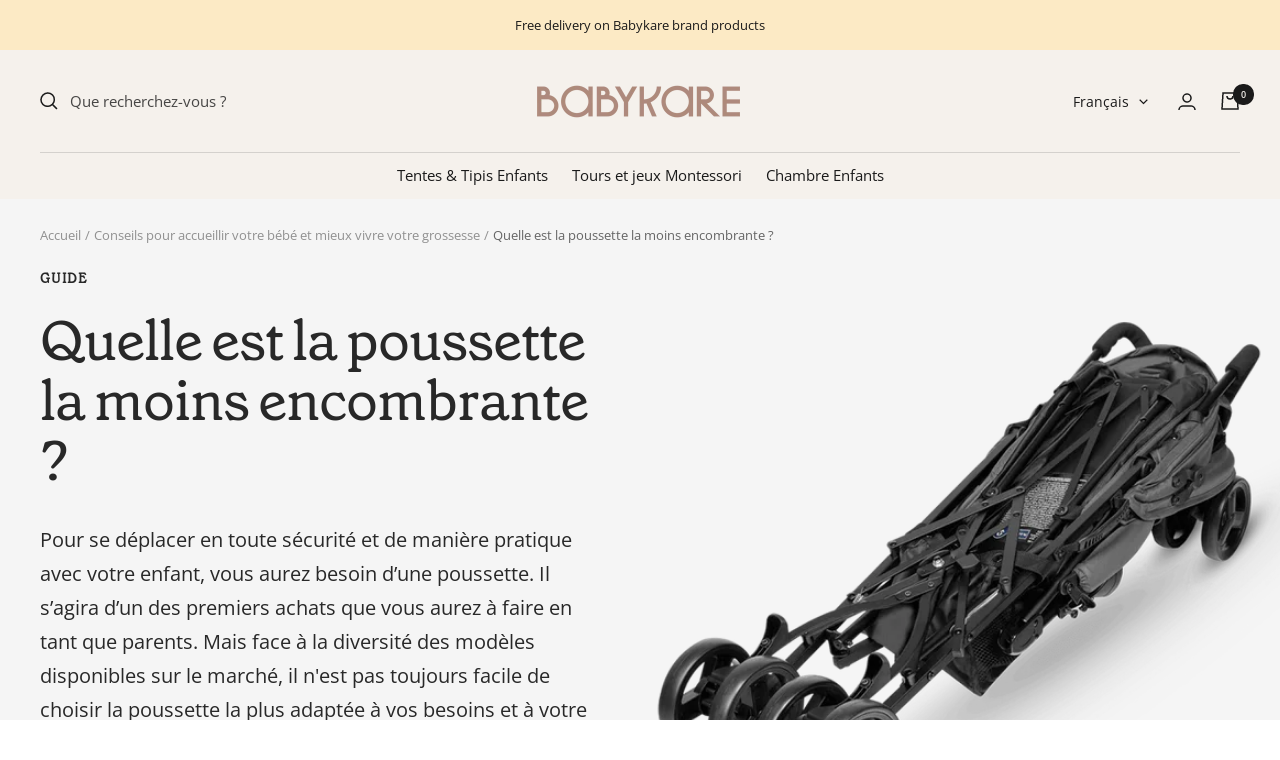

--- FILE ---
content_type: text/html; charset=utf-8
request_url: https://babykare.fr/blogs/conseils-astuces-maternite-parents-bebe/quelle-est-la-poussette-la-moins-encombrante
body_size: 33079
content:
<!doctype html><html class="no-js" lang="fr" dir="ltr">
  <head>
  
    <script>const observerCFH=new MutationObserver(e=>{e.forEach(({addedNodes:e})=>{e.forEach(e=>{if(e.nodeType===Node.ELEMENT_NODE&&"SCRIPT"===e.tagName){let{innerHTML:t,className:a,src:n}=e;t.includes("asyncLoad")&&(e.innerHTML=t.replace("if(window.attachEvent)","document.addEventListener('asyncLazyLoad', event => { asyncLoad(); });if(window.attachEvent)").replaceAll(", asyncLoad",", () => {}")),t.includes("PreviewBarInjector")&&(e.innerHTML=t.replace("DOMContentLoaded","asyncLazyLoad")),"analytics"===a&&(e.type="text/lazyload");(n.includes("assets/storefront/features")||n.includes("assets/shopify_pay")||n.includes("connect.facebook.net"))&&(e.setAttribute("data-src",n),e.removeAttribute("src"))}})})});observerCFH.observe(document.documentElement,{childList:!0,subtree:!0});</script>




    <meta charset="utf-8">
    <meta name="viewport" content="width=device-width, initial-scale=1.0, height=device-height, minimum-scale=1.0, maximum-scale=1.0">
    <meta name="theme-color" content="#f5f1ec">
    
    

    <title>Quelle est la poussette la moins encombrante pour partir avec bébé ?</title><meta name="description" content="Pour se déplacer en toute sécurité et de manière pratique avec votre enfant, vous aurez besoin d’une poussette. Il s’agira d’un des premiers achats que vous aurez à faire en tant que parents. Mais face à la diversité des modèles disponibles, il n&#39;est pas toujours facile de choisir la poussette la plus adaptée à bébé !"><link rel="canonical" href="https://babykare.fr/blogs/conseils-astuces-maternite-parents-bebe/quelle-est-la-poussette-la-moins-encombrante"><link rel="shortcut icon" href="//babykare.fr/cdn/shop/files/Babykare_favicon_prereleased_96x96.png?v=1643967741" type="image/png"><link rel="preconnect" href="https://cdn.shopify.com">
    <link rel="dns-prefetch" href="https://productreviews.shopifycdn.com">
    <link rel="dns-prefetch" href="https://www.google-analytics.com"><link rel="preconnect" href="https://fonts.shopifycdn.com" crossorigin><link rel="preload" as="style" href="//babykare.fr/cdn/shop/t/43/assets/theme.css?v=132399186961415495851731488489">
    <link rel="preload" as="script" href="//babykare.fr/cdn/shop/t/43/assets/vendor.js?v=31715688253868339281731488489">
    <link rel="preload" as="script" href="//babykare.fr/cdn/shop/t/43/assets/theme.js?v=56278479828401464771731488489"><meta property="og:type" content="article">
  <meta property="og:title" content="Quelle est la poussette la moins encombrante ?"><meta property="og:image" content="http://babykare.fr/cdn/shop/articles/wozek-spacerowy-lionelo-elia-graphite-15_1_800x_84856d0a-7d26-48a1-b081-7002c7673cb6.webp?v=1685519155">
  <meta property="og:image:secure_url" content="https://babykare.fr/cdn/shop/articles/wozek-spacerowy-lionelo-elia-graphite-15_1_800x_84856d0a-7d26-48a1-b081-7002c7673cb6.webp?v=1685519155">
  <meta property="og:image:width" content="800">
  <meta property="og:image:height" content="800"><meta property="og:description" content="Pour se déplacer en toute sécurité et de manière pratique avec votre enfant, vous aurez besoin d’une poussette. Il s’agira d’un des premiers achats que vous aurez à faire en tant que parents. Mais face à la diversité des modèles disponibles, il n&#39;est pas toujours facile de choisir la poussette la plus adaptée à bébé !"><meta property="og:url" content="https://babykare.fr/blogs/conseils-astuces-maternite-parents-bebe/quelle-est-la-poussette-la-moins-encombrante">
<meta property="og:site_name" content="Babykare"><meta name="twitter:card" content="summary"><meta name="twitter:title" content="Quelle est la poussette la moins encombrante ?">
  <meta name="twitter:description" content="Pour se déplacer en toute sécurité et de manière pratique avec votre enfant, vous aurez besoin d’une poussette. Il s’agira d’un des premiers achats que vous aurez à faire en tant que parents. Mais face à la diversité des modèles disponibles sur le marché, il n&#39;est pas toujours facile de choisir la poussette la plus adaptée à vos besoins et à votre mode de vie. Généralement, l&#39;encombrement de la poussette est un critère de choix, surtout pour ceux qui vivent en ville. Alors, quelle est la poussette la moins encombrante ? Voici quelques pistes pour vous aider à faire le bon choix."><meta name="twitter:image" content="https://babykare.fr/cdn/shop/articles/wozek-spacerowy-lionelo-elia-graphite-15_1_800x_84856d0a-7d26-48a1-b081-7002c7673cb6_1200x1200_crop_center.webp?v=1685519155">
  <meta name="twitter:image:alt" content="Découvrez les poussettes les plus faciles à transporter sur Babykare.fr">
    
  <script type="application/ld+json">
  {
    "@context": "https://schema.org",
    "@type": "BlogPosting",
    "mainEntityOfPage": "/blogs/conseils-astuces-maternite-parents-bebe/quelle-est-la-poussette-la-moins-encombrante",
    "articleSection": "Conseils pour accueillir votre bébé et mieux vivre votre grossesse",
    "keywords": "guide, poussette",
    "headline": "Quelle est la poussette la moins encombrante ?",
    "description": "Pour se déplacer en toute sécurité et de manière pratique avec votre enfant, vous aurez besoin d’une poussette. Il s’agira d’un des premiers achats que...",
    "dateCreated": "2023-05-31T09:35:43",
    "datePublished": "2023-05-31T09:52:16",
    "dateModified": "2023-05-31T09:52:16",
    "image": {
      "@type": "ImageObject",
      "url": "https://babykare.fr/cdn/shop/articles/wozek-spacerowy-lionelo-elia-graphite-15_1_800x_84856d0a-7d26-48a1-b081-7002c7673cb6_1024x.webp?v=1685519155",
      "image": "https://babykare.fr/cdn/shop/articles/wozek-spacerowy-lionelo-elia-graphite-15_1_800x_84856d0a-7d26-48a1-b081-7002c7673cb6_1024x.webp?v=1685519155",
      "name": "Découvrez les poussettes les plus faciles à transporter sur Babykare.fr",
      "width": "1024",
      "height": "1024"
    },
    "author": {
      "@type": "Person",
      "name": "Julie Lebrette",
      "givenName": "Julie",
      "familyName": "Lebrette"
    },
    "publisher": {
      "@type": "Organization",
      "name": "Babykare"
    },
    "commentCount": 0,
    "comment": []
  }
  </script>



  <script type="application/ld+json">
  {
    "@context": "https://schema.org",
    "@type": "BreadcrumbList",
  "itemListElement": [{
      "@type": "ListItem",
      "position": 1,
      "name": "Accueil",
      "item": "https://babykare.fr"
    },{
          "@type": "ListItem",
          "position": 2,
          "name": "Conseils pour accueillir votre bébé et mieux vivre votre grossesse",
          "item": "https://babykare.fr/blogs/conseils-astuces-maternite-parents-bebe"
        }, {
          "@type": "ListItem",
          "position": 3,
          "name": "Conseils pour accueillir votre bébé et mieux vivre votre grossesse",
          "item": "https://babykare.fr/blogs/conseils-astuces-maternite-parents-bebe/quelle-est-la-poussette-la-moins-encombrante"
        }]
  }
  </script>

    <link rel="preload" href="//babykare.fr/cdn/fonts/fjalla_one/fjallaone_n4.262edaf1abaf5ed669f7ecd26fc3e24707a0ad85.woff2" as="font" type="font/woff2" crossorigin><link rel="preload" href="//babykare.fr/cdn/fonts/open_sans/opensans_n4.c32e4d4eca5273f6d4ee95ddf54b5bbb75fc9b61.woff2" as="font" type="font/woff2" crossorigin><style>
  /* Typography (heading) */
  @font-face {
  font-family: "Fjalla One";
  font-weight: 400;
  font-style: normal;
  font-display: swap;
  src: url("//babykare.fr/cdn/fonts/fjalla_one/fjallaone_n4.262edaf1abaf5ed669f7ecd26fc3e24707a0ad85.woff2") format("woff2"),
       url("//babykare.fr/cdn/fonts/fjalla_one/fjallaone_n4.f67f40342efd2b34cae019d50b4b5c4da6fc5da7.woff") format("woff");
}

/* Typography (body) */
  @font-face {
  font-family: "Open Sans";
  font-weight: 400;
  font-style: normal;
  font-display: swap;
  src: url("//babykare.fr/cdn/fonts/open_sans/opensans_n4.c32e4d4eca5273f6d4ee95ddf54b5bbb75fc9b61.woff2") format("woff2"),
       url("//babykare.fr/cdn/fonts/open_sans/opensans_n4.5f3406f8d94162b37bfa232b486ac93ee892406d.woff") format("woff");
}

@font-face {
  font-family: "Open Sans";
  font-weight: 400;
  font-style: italic;
  font-display: swap;
  src: url("//babykare.fr/cdn/fonts/open_sans/opensans_i4.6f1d45f7a46916cc95c694aab32ecbf7509cbf33.woff2") format("woff2"),
       url("//babykare.fr/cdn/fonts/open_sans/opensans_i4.4efaa52d5a57aa9a57c1556cc2b7465d18839daa.woff") format("woff");
}

@font-face {
  font-family: "Open Sans";
  font-weight: 600;
  font-style: normal;
  font-display: swap;
  src: url("//babykare.fr/cdn/fonts/open_sans/opensans_n6.15aeff3c913c3fe570c19cdfeed14ce10d09fb08.woff2") format("woff2"),
       url("//babykare.fr/cdn/fonts/open_sans/opensans_n6.14bef14c75f8837a87f70ce22013cb146ee3e9f3.woff") format("woff");
}

@font-face {
  font-family: "Open Sans";
  font-weight: 600;
  font-style: italic;
  font-display: swap;
  src: url("//babykare.fr/cdn/fonts/open_sans/opensans_i6.828bbc1b99433eacd7d50c9f0c1bfe16f27b89a3.woff2") format("woff2"),
       url("//babykare.fr/cdn/fonts/open_sans/opensans_i6.a79e1402e2bbd56b8069014f43ff9c422c30d057.woff") format("woff");
}

:root {--heading-color: 26, 26, 26;
    --text-color: 26, 26, 26;
    --background: 255, 255, 255;
    --secondary-background: 252, 247, 238;
    --border-color: 221, 221, 221;
    --border-color-darker: 163, 163, 163;
    --success-color: 46, 158, 123;
    --success-background: 213, 236, 229;
    --error-color: 222, 42, 42;
    --error-background: 253, 240, 240;
    --primary-button-background: 174, 123, 113;
    --primary-button-text-color: 252, 247, 238;
    --secondary-button-background: 213, 227, 203;
    --secondary-button-text-color: 52, 64, 37;
    --product-star-rating: 246, 164, 41;
    --product-on-sale-accent: 135, 42, 32;
    --product-sold-out-accent: 111, 113, 155;
    --product-custom-label-background: 255, 232, 198;
    --product-custom-label-text-color: 0, 0, 0;
    --product-custom-label-2-background: 255, 232, 198;
    --product-custom-label-2-text-color: 0, 0, 0;
    --product-low-stock-text-color: 26, 26, 26;
    --product-in-stock-text-color: 46, 158, 123;
    --loading-bar-background: 26, 26, 26;

    /* We duplicate some "base" colors as root colors, which is useful to use on drawer elements or popover without. Those should not be overridden to avoid issues */
    --root-heading-color: 26, 26, 26;
    --root-text-color: 26, 26, 26;
    --root-background: 255, 255, 255;
    --root-border-color: 221, 221, 221;
    --root-primary-button-background: 174, 123, 113;
    --root-primary-button-text-color: 252, 247, 238;

    --base-font-size: 15px;
    --heading-font-family: "Fjalla One", sans-serif;
    --heading-font-weight: 400;
    --heading-font-style: normal;
    --heading-text-transform: normal;
    --text-font-family: "Open Sans", sans-serif;
    --text-font-weight: 400;
    --text-font-style: normal;
    --text-font-bold-weight: 600;

    /* Typography (font size) */
    --heading-xxsmall-font-size: 11px;
    --heading-xsmall-font-size: 11px;
    --heading-small-font-size: 12px;
    --heading-large-font-size: 36px;
    --heading-h1-font-size: 36px;
    --heading-h2-font-size: 30px;
    --heading-h3-font-size: 26px;
    --heading-h4-font-size: 24px;
    --heading-h5-font-size: 20px;
    --heading-h6-font-size: 16px;

    /* Control the look and feel of the theme by changing radius of various elements */
    --button-border-radius: 4px;
    --block-border-radius: 16px;
    --block-border-radius-reduced: 8px;
    --color-swatch-border-radius: 100%;

    /* Button size */
    --button-height: 48px;
    --button-small-height: 40px;

    /* Form related */
    --form-input-field-height: 48px;
    --form-input-gap: 16px;
    --form-submit-margin: 24px;

    /* Product listing related variables */
    --product-list-block-spacing: 32px;

    /* Video related */
    --play-button-background: 255, 255, 255;
    --play-button-arrow: 26, 26, 26;

    /* RTL support */
    --transform-logical-flip: 1;
    --transform-origin-start: left;
    --transform-origin-end: right;

    /* Other */
    --zoom-cursor-svg-url: url(//babykare.fr/cdn/shop/t/43/assets/zoom-cursor.svg?v=14845838656174616161731488489);
    --arrow-right-svg-url: url(//babykare.fr/cdn/shop/t/43/assets/arrow-right.svg?v=36489491308061406491731488489);
    --arrow-left-svg-url: url(//babykare.fr/cdn/shop/t/43/assets/arrow-left.svg?v=86711522986342721501731488489);

    /* Some useful variables that we can reuse in our CSS. Some explanation are needed for some of them:
       - container-max-width-minus-gutters: represents the container max width without the edge gutters
       - container-outer-width: considering the screen width, represent all the space outside the container
       - container-outer-margin: same as container-outer-width but get set to 0 inside a container
       - container-inner-width: the effective space inside the container (minus gutters)
       - grid-column-width: represents the width of a single column of the grid
       - vertical-breather: this is a variable that defines the global "spacing" between sections, and inside the section
                            to create some "breath" and minimum spacing
     */
    --container-max-width: 1600px;
    --container-gutter: 24px;
    --container-max-width-minus-gutters: calc(var(--container-max-width) - (var(--container-gutter)) * 2);
    --container-outer-width: max(calc((100vw - var(--container-max-width-minus-gutters)) / 2), var(--container-gutter));
    --container-outer-margin: var(--container-outer-width);
    --container-inner-width: calc(100vw - var(--container-outer-width) * 2);

    --grid-column-count: 10;
    --grid-gap: 24px;
    --grid-column-width: calc((100vw - var(--container-outer-width) * 2 - var(--grid-gap) * (var(--grid-column-count) - 1)) / var(--grid-column-count));

    --vertical-breather: 48px;
    --vertical-breather-tight: 48px;

    /* Shopify related variables */
    --payment-terms-background-color: #ffffff;
  }

  @media screen and (min-width: 741px) {
    :root {
      --container-gutter: 40px;
      --grid-column-count: 20;
      --vertical-breather: 64px;
      --vertical-breather-tight: 64px;

      /* Typography (font size) */
      --heading-xsmall-font-size: 12px;
      --heading-small-font-size: 13px;
      --heading-large-font-size: 52px;
      --heading-h1-font-size: 48px;
      --heading-h2-font-size: 38px;
      --heading-h3-font-size: 32px;
      --heading-h4-font-size: 24px;
      --heading-h5-font-size: 20px;
      --heading-h6-font-size: 18px;

      /* Form related */
      --form-input-field-height: 52px;
      --form-submit-margin: 32px;

      /* Button size */
      --button-height: 52px;
      --button-small-height: 44px;
    }
  }

  @media screen and (min-width: 1200px) {
    :root {
      --vertical-breather: 80px;
      --vertical-breather-tight: 64px;
      --product-list-block-spacing: 48px;

      /* Typography */
      --heading-large-font-size: 64px;
      --heading-h1-font-size: 56px;
      --heading-h2-font-size: 48px;
      --heading-h3-font-size: 36px;
      --heading-h4-font-size: 30px;
      --heading-h5-font-size: 24px;
      --heading-h6-font-size: 18px;
    }
  }

  @media screen and (min-width: 1600px) {
    :root {
      --vertical-breather: 90px;
      --vertical-breather-tight: 64px;
    }
  }
</style>
    <script>
  // This allows to expose several variables to the global scope, to be used in scripts
  window.themeVariables = {
    settings: {
      direction: "ltr",
      pageType: "article",
      cartCount: 0,
      moneyFormat: "{{amount_with_comma_separator}} €",
      moneyWithCurrencyFormat: "{{amount_with_comma_separator}} €",
      showVendor: true,
      discountMode: "percentage",
      currencyCodeEnabled: false,
      searchMode: "product,collection",
      searchUnavailableProducts: "last",
      cartType: "page",
      cartCurrency: "EUR",
      mobileZoomFactor: 2.5
    },

    routes: {
      host: "babykare.fr",
      rootUrl: "\/",
      rootUrlWithoutSlash: '',
      cartUrl: "\/cart",
      cartAddUrl: "\/cart\/add",
      cartChangeUrl: "\/cart\/change",
      searchUrl: "\/search",
      predictiveSearchUrl: "\/search\/suggest",
      productRecommendationsUrl: "\/recommendations\/products"
    },

    strings: {
      accessibilityDelete: "Supprimer",
      accessibilityClose: "Fermer",
      collectionSoldOut: "Epuisé",
      collectionDiscount: "PROMO -@savings@",
      productSalePrice: "Prix de vente",
      productRegularPrice: "Prix normal",
      productFormUnavailable: "Indisponible",
      productFormSoldOut: "Indisponible",
      productFormPreOrder: "Pre-commander",
      productFormAddToCart: "Ajouter au panier",
      searchNoResults: "Aucun résultat n\u0026#39;a été retourné.",
      searchNewSearch: "Nouvelle recherche",
      searchProducts: "Produits",
      searchArticles: "Blog",
      searchPages: "Pages",
      searchCollections: "Collections",
      cartViewCart: "Voir panier",
      cartItemAdded: "Produit ajouté à votre panier !",
      cartItemAddedShort: "Ajouté au panier !",
      cartAddOrderNote: "Ajouter une note",
      cartEditOrderNote: "Modifier la note",
      shippingEstimatorNoResults: "Désolé, nous ne livrons pas à votre destination.",
      shippingEstimatorOneResult: "Il y a un frais d\u0026#39;envoi pour votre adresse :",
      shippingEstimatorMultipleResults: "Il y a plusieurs frais d\u0026#39;envoi pour votre adresse :",
      shippingEstimatorError: "Une ou plusieurs erreurs se sont produites lors de la récupération des frais d\u0026#39;envoi :"
    },

    libs: {
      flickity: "\/\/babykare.fr\/cdn\/shop\/t\/43\/assets\/flickity.js?v=7371222024733052561731488489",
      photoswipe: "\/\/babykare.fr\/cdn\/shop\/t\/43\/assets\/photoswipe.js?v=132268647426145925301731488489",
      qrCode: "\/\/babykare.fr\/cdn\/shopifycloud\/storefront\/assets\/themes_support\/vendor\/qrcode-3f2b403b.js"
    },

    breakpoints: {
      phone: 'screen and (max-width: 740px)',
      tablet: 'screen and (min-width: 741px) and (max-width: 999px)',
      tabletAndUp: 'screen and (min-width: 741px)',
      pocket: 'screen and (max-width: 999px)',
      lap: 'screen and (min-width: 1000px) and (max-width: 1199px)',
      lapAndUp: 'screen and (min-width: 1000px)',
      desktop: 'screen and (min-width: 1200px)',
      wide: 'screen and (min-width: 1400px)'
    }
  };

  if ('noModule' in HTMLScriptElement.prototype) {
    // Old browsers (like IE) that does not support module will be considered as if not executing JS at all
    document.documentElement.className = document.documentElement.className.replace('no-js', 'js');

    requestAnimationFrame(() => {
      const viewportHeight = (window.visualViewport ? window.visualViewport.height : document.documentElement.clientHeight);
      document.documentElement.style.setProperty('--window-height',viewportHeight + 'px');
    });
  }</script>

    <link rel="stylesheet" href="//babykare.fr/cdn/shop/t/43/assets/theme.css?v=132399186961415495851731488489">

    <script src="//babykare.fr/cdn/shop/t/43/assets/vendor.js?v=31715688253868339281731488489" defer></script>
    <script src="//babykare.fr/cdn/shop/t/43/assets/theme.js?v=56278479828401464771731488489" defer></script>
    <script src="//babykare.fr/cdn/shop/t/43/assets/custom.js?v=17559389127084269261731488489" defer></script>

    <script>window.performance && window.performance.mark && window.performance.mark('shopify.content_for_header.start');</script><meta name="google-site-verification" content="48Z5a9IM1pybq2XhP4bK_0_lh5WtnPjA1p4nTvF2VNY">
<meta name="google-site-verification" content="paW5VxFlMWsQlEhkaa34jxGeYZ8csv0JipQSl93-3vg">
<meta id="shopify-digital-wallet" name="shopify-digital-wallet" content="/57169543357/digital_wallets/dialog">
<meta name="shopify-checkout-api-token" content="c4fa02fa3eaeda523c101baf8d85f13a">
<meta id="in-context-paypal-metadata" data-shop-id="57169543357" data-venmo-supported="false" data-environment="production" data-locale="fr_FR" data-paypal-v4="true" data-currency="EUR">
<link rel="alternate" type="application/atom+xml" title="Feed" href="/blogs/conseils-astuces-maternite-parents-bebe.atom" />
<link rel="alternate" hreflang="x-default" href="https://babykare.fr/blogs/conseils-astuces-maternite-parents-bebe/quelle-est-la-poussette-la-moins-encombrante">
<link rel="alternate" hreflang="fr" href="https://babykare.fr/blogs/conseils-astuces-maternite-parents-bebe/quelle-est-la-poussette-la-moins-encombrante">
<link rel="alternate" hreflang="en" href="https://babykare.fr/en/blogs/conseils-astuces-maternite-parents-bebe/quelle-est-la-poussette-la-moins-encombrante">
<link rel="alternate" hreflang="de-AT" href="http://babykare.de/blogs/conseils-astuces-maternite-parents-bebe/quelle-est-la-poussette-la-moins-encombrante">
<link rel="alternate" hreflang="fr-AT" href="http://babykare.de/fr/blogs/conseils-astuces-maternite-parents-bebe/quelle-est-la-poussette-la-moins-encombrante">
<link rel="alternate" hreflang="en-AT" href="http://babykare.de/en/blogs/conseils-astuces-maternite-parents-bebe/quelle-est-la-poussette-la-moins-encombrante">
<link rel="alternate" hreflang="de-DE" href="http://babykare.de/blogs/conseils-astuces-maternite-parents-bebe/quelle-est-la-poussette-la-moins-encombrante">
<link rel="alternate" hreflang="fr-DE" href="http://babykare.de/fr/blogs/conseils-astuces-maternite-parents-bebe/quelle-est-la-poussette-la-moins-encombrante">
<link rel="alternate" hreflang="en-DE" href="http://babykare.de/en/blogs/conseils-astuces-maternite-parents-bebe/quelle-est-la-poussette-la-moins-encombrante">
<link rel="alternate" hreflang="de-LI" href="http://babykare.de/blogs/conseils-astuces-maternite-parents-bebe/quelle-est-la-poussette-la-moins-encombrante">
<link rel="alternate" hreflang="fr-LI" href="http://babykare.de/fr/blogs/conseils-astuces-maternite-parents-bebe/quelle-est-la-poussette-la-moins-encombrante">
<link rel="alternate" hreflang="en-LI" href="http://babykare.de/en/blogs/conseils-astuces-maternite-parents-bebe/quelle-est-la-poussette-la-moins-encombrante">
<link rel="alternate" hreflang="en-CZ" href="https://babykare.eu/blogs/conseils-astuces-maternite-parents-bebe/quelle-est-la-poussette-la-moins-encombrante">
<link rel="alternate" hreflang="fr-CZ" href="https://babykare.eu/fr/blogs/conseils-astuces-maternite-parents-bebe/quelle-est-la-poussette-la-moins-encombrante">
<link rel="alternate" hreflang="de-CZ" href="https://babykare.eu/de/blogs/conseils-astuces-maternite-parents-bebe/quelle-est-la-poussette-la-moins-encombrante">
<link rel="alternate" hreflang="en-DK" href="https://babykare.eu/blogs/conseils-astuces-maternite-parents-bebe/quelle-est-la-poussette-la-moins-encombrante">
<link rel="alternate" hreflang="fr-DK" href="https://babykare.eu/fr/blogs/conseils-astuces-maternite-parents-bebe/quelle-est-la-poussette-la-moins-encombrante">
<link rel="alternate" hreflang="de-DK" href="https://babykare.eu/de/blogs/conseils-astuces-maternite-parents-bebe/quelle-est-la-poussette-la-moins-encombrante">
<link rel="alternate" hreflang="en-EE" href="https://babykare.eu/blogs/conseils-astuces-maternite-parents-bebe/quelle-est-la-poussette-la-moins-encombrante">
<link rel="alternate" hreflang="fr-EE" href="https://babykare.eu/fr/blogs/conseils-astuces-maternite-parents-bebe/quelle-est-la-poussette-la-moins-encombrante">
<link rel="alternate" hreflang="de-EE" href="https://babykare.eu/de/blogs/conseils-astuces-maternite-parents-bebe/quelle-est-la-poussette-la-moins-encombrante">
<link rel="alternate" hreflang="en-FI" href="https://babykare.eu/blogs/conseils-astuces-maternite-parents-bebe/quelle-est-la-poussette-la-moins-encombrante">
<link rel="alternate" hreflang="fr-FI" href="https://babykare.eu/fr/blogs/conseils-astuces-maternite-parents-bebe/quelle-est-la-poussette-la-moins-encombrante">
<link rel="alternate" hreflang="de-FI" href="https://babykare.eu/de/blogs/conseils-astuces-maternite-parents-bebe/quelle-est-la-poussette-la-moins-encombrante">
<link rel="alternate" hreflang="en-GB" href="https://babykare.eu/blogs/conseils-astuces-maternite-parents-bebe/quelle-est-la-poussette-la-moins-encombrante">
<link rel="alternate" hreflang="fr-GB" href="https://babykare.eu/fr/blogs/conseils-astuces-maternite-parents-bebe/quelle-est-la-poussette-la-moins-encombrante">
<link rel="alternate" hreflang="de-GB" href="https://babykare.eu/de/blogs/conseils-astuces-maternite-parents-bebe/quelle-est-la-poussette-la-moins-encombrante">
<link rel="alternate" hreflang="en-LT" href="https://babykare.eu/blogs/conseils-astuces-maternite-parents-bebe/quelle-est-la-poussette-la-moins-encombrante">
<link rel="alternate" hreflang="fr-LT" href="https://babykare.eu/fr/blogs/conseils-astuces-maternite-parents-bebe/quelle-est-la-poussette-la-moins-encombrante">
<link rel="alternate" hreflang="de-LT" href="https://babykare.eu/de/blogs/conseils-astuces-maternite-parents-bebe/quelle-est-la-poussette-la-moins-encombrante">
<link rel="alternate" hreflang="en-LV" href="https://babykare.eu/blogs/conseils-astuces-maternite-parents-bebe/quelle-est-la-poussette-la-moins-encombrante">
<link rel="alternate" hreflang="fr-LV" href="https://babykare.eu/fr/blogs/conseils-astuces-maternite-parents-bebe/quelle-est-la-poussette-la-moins-encombrante">
<link rel="alternate" hreflang="de-LV" href="https://babykare.eu/de/blogs/conseils-astuces-maternite-parents-bebe/quelle-est-la-poussette-la-moins-encombrante">
<link rel="alternate" hreflang="en-NL" href="https://babykare.eu/blogs/conseils-astuces-maternite-parents-bebe/quelle-est-la-poussette-la-moins-encombrante">
<link rel="alternate" hreflang="fr-NL" href="https://babykare.eu/fr/blogs/conseils-astuces-maternite-parents-bebe/quelle-est-la-poussette-la-moins-encombrante">
<link rel="alternate" hreflang="de-NL" href="https://babykare.eu/de/blogs/conseils-astuces-maternite-parents-bebe/quelle-est-la-poussette-la-moins-encombrante">
<link rel="alternate" hreflang="en-PL" href="https://babykare.eu/blogs/conseils-astuces-maternite-parents-bebe/quelle-est-la-poussette-la-moins-encombrante">
<link rel="alternate" hreflang="fr-PL" href="https://babykare.eu/fr/blogs/conseils-astuces-maternite-parents-bebe/quelle-est-la-poussette-la-moins-encombrante">
<link rel="alternate" hreflang="de-PL" href="https://babykare.eu/de/blogs/conseils-astuces-maternite-parents-bebe/quelle-est-la-poussette-la-moins-encombrante">
<link rel="alternate" hreflang="en-SE" href="https://babykare.eu/blogs/conseils-astuces-maternite-parents-bebe/quelle-est-la-poussette-la-moins-encombrante">
<link rel="alternate" hreflang="fr-SE" href="https://babykare.eu/fr/blogs/conseils-astuces-maternite-parents-bebe/quelle-est-la-poussette-la-moins-encombrante">
<link rel="alternate" hreflang="de-SE" href="https://babykare.eu/de/blogs/conseils-astuces-maternite-parents-bebe/quelle-est-la-poussette-la-moins-encombrante">
<link rel="alternate" hreflang="en-SI" href="https://babykare.eu/blogs/conseils-astuces-maternite-parents-bebe/quelle-est-la-poussette-la-moins-encombrante">
<link rel="alternate" hreflang="fr-SI" href="https://babykare.eu/fr/blogs/conseils-astuces-maternite-parents-bebe/quelle-est-la-poussette-la-moins-encombrante">
<link rel="alternate" hreflang="de-SI" href="https://babykare.eu/de/blogs/conseils-astuces-maternite-parents-bebe/quelle-est-la-poussette-la-moins-encombrante">
<link rel="alternate" hreflang="en-SK" href="https://babykare.eu/blogs/conseils-astuces-maternite-parents-bebe/quelle-est-la-poussette-la-moins-encombrante">
<link rel="alternate" hreflang="fr-SK" href="https://babykare.eu/fr/blogs/conseils-astuces-maternite-parents-bebe/quelle-est-la-poussette-la-moins-encombrante">
<link rel="alternate" hreflang="de-SK" href="https://babykare.eu/de/blogs/conseils-astuces-maternite-parents-bebe/quelle-est-la-poussette-la-moins-encombrante">
<link rel="alternate" hreflang="en-CH" href="https://babykare.eu/blogs/conseils-astuces-maternite-parents-bebe/quelle-est-la-poussette-la-moins-encombrante">
<link rel="alternate" hreflang="fr-CH" href="https://babykare.eu/fr/blogs/conseils-astuces-maternite-parents-bebe/quelle-est-la-poussette-la-moins-encombrante">
<link rel="alternate" hreflang="de-CH" href="https://babykare.eu/de/blogs/conseils-astuces-maternite-parents-bebe/quelle-est-la-poussette-la-moins-encombrante">
<link rel="alternate" hreflang="en-IE" href="https://babykare.eu/blogs/conseils-astuces-maternite-parents-bebe/quelle-est-la-poussette-la-moins-encombrante">
<link rel="alternate" hreflang="fr-IE" href="https://babykare.eu/fr/blogs/conseils-astuces-maternite-parents-bebe/quelle-est-la-poussette-la-moins-encombrante">
<link rel="alternate" hreflang="de-IE" href="https://babykare.eu/de/blogs/conseils-astuces-maternite-parents-bebe/quelle-est-la-poussette-la-moins-encombrante">
<link rel="alternate" hreflang="en-BG" href="https://babykare.eu/blogs/conseils-astuces-maternite-parents-bebe/quelle-est-la-poussette-la-moins-encombrante">
<link rel="alternate" hreflang="fr-BG" href="https://babykare.eu/fr/blogs/conseils-astuces-maternite-parents-bebe/quelle-est-la-poussette-la-moins-encombrante">
<link rel="alternate" hreflang="de-BG" href="https://babykare.eu/de/blogs/conseils-astuces-maternite-parents-bebe/quelle-est-la-poussette-la-moins-encombrante">
<link rel="alternate" hreflang="en-HR" href="https://babykare.eu/blogs/conseils-astuces-maternite-parents-bebe/quelle-est-la-poussette-la-moins-encombrante">
<link rel="alternate" hreflang="fr-HR" href="https://babykare.eu/fr/blogs/conseils-astuces-maternite-parents-bebe/quelle-est-la-poussette-la-moins-encombrante">
<link rel="alternate" hreflang="de-HR" href="https://babykare.eu/de/blogs/conseils-astuces-maternite-parents-bebe/quelle-est-la-poussette-la-moins-encombrante">
<link rel="alternate" hreflang="en-GI" href="https://babykare.eu/blogs/conseils-astuces-maternite-parents-bebe/quelle-est-la-poussette-la-moins-encombrante">
<link rel="alternate" hreflang="fr-GI" href="https://babykare.eu/fr/blogs/conseils-astuces-maternite-parents-bebe/quelle-est-la-poussette-la-moins-encombrante">
<link rel="alternate" hreflang="de-GI" href="https://babykare.eu/de/blogs/conseils-astuces-maternite-parents-bebe/quelle-est-la-poussette-la-moins-encombrante">
<link rel="alternate" hreflang="en-GR" href="https://babykare.eu/blogs/conseils-astuces-maternite-parents-bebe/quelle-est-la-poussette-la-moins-encombrante">
<link rel="alternate" hreflang="fr-GR" href="https://babykare.eu/fr/blogs/conseils-astuces-maternite-parents-bebe/quelle-est-la-poussette-la-moins-encombrante">
<link rel="alternate" hreflang="de-GR" href="https://babykare.eu/de/blogs/conseils-astuces-maternite-parents-bebe/quelle-est-la-poussette-la-moins-encombrante">
<link rel="alternate" hreflang="en-GG" href="https://babykare.eu/blogs/conseils-astuces-maternite-parents-bebe/quelle-est-la-poussette-la-moins-encombrante">
<link rel="alternate" hreflang="fr-GG" href="https://babykare.eu/fr/blogs/conseils-astuces-maternite-parents-bebe/quelle-est-la-poussette-la-moins-encombrante">
<link rel="alternate" hreflang="de-GG" href="https://babykare.eu/de/blogs/conseils-astuces-maternite-parents-bebe/quelle-est-la-poussette-la-moins-encombrante">
<link rel="alternate" hreflang="en-HU" href="https://babykare.eu/blogs/conseils-astuces-maternite-parents-bebe/quelle-est-la-poussette-la-moins-encombrante">
<link rel="alternate" hreflang="fr-HU" href="https://babykare.eu/fr/blogs/conseils-astuces-maternite-parents-bebe/quelle-est-la-poussette-la-moins-encombrante">
<link rel="alternate" hreflang="de-HU" href="https://babykare.eu/de/blogs/conseils-astuces-maternite-parents-bebe/quelle-est-la-poussette-la-moins-encombrante">
<link rel="alternate" hreflang="en-MT" href="https://babykare.eu/blogs/conseils-astuces-maternite-parents-bebe/quelle-est-la-poussette-la-moins-encombrante">
<link rel="alternate" hreflang="fr-MT" href="https://babykare.eu/fr/blogs/conseils-astuces-maternite-parents-bebe/quelle-est-la-poussette-la-moins-encombrante">
<link rel="alternate" hreflang="de-MT" href="https://babykare.eu/de/blogs/conseils-astuces-maternite-parents-bebe/quelle-est-la-poussette-la-moins-encombrante">
<link rel="alternate" hreflang="en-MK" href="https://babykare.eu/blogs/conseils-astuces-maternite-parents-bebe/quelle-est-la-poussette-la-moins-encombrante">
<link rel="alternate" hreflang="fr-MK" href="https://babykare.eu/fr/blogs/conseils-astuces-maternite-parents-bebe/quelle-est-la-poussette-la-moins-encombrante">
<link rel="alternate" hreflang="de-MK" href="https://babykare.eu/de/blogs/conseils-astuces-maternite-parents-bebe/quelle-est-la-poussette-la-moins-encombrante">
<link rel="alternate" hreflang="en-MD" href="https://babykare.eu/blogs/conseils-astuces-maternite-parents-bebe/quelle-est-la-poussette-la-moins-encombrante">
<link rel="alternate" hreflang="fr-MD" href="https://babykare.eu/fr/blogs/conseils-astuces-maternite-parents-bebe/quelle-est-la-poussette-la-moins-encombrante">
<link rel="alternate" hreflang="de-MD" href="https://babykare.eu/de/blogs/conseils-astuces-maternite-parents-bebe/quelle-est-la-poussette-la-moins-encombrante">
<link rel="alternate" hreflang="en-ME" href="https://babykare.eu/blogs/conseils-astuces-maternite-parents-bebe/quelle-est-la-poussette-la-moins-encombrante">
<link rel="alternate" hreflang="fr-ME" href="https://babykare.eu/fr/blogs/conseils-astuces-maternite-parents-bebe/quelle-est-la-poussette-la-moins-encombrante">
<link rel="alternate" hreflang="de-ME" href="https://babykare.eu/de/blogs/conseils-astuces-maternite-parents-bebe/quelle-est-la-poussette-la-moins-encombrante">
<link rel="alternate" hreflang="en-NO" href="https://babykare.eu/blogs/conseils-astuces-maternite-parents-bebe/quelle-est-la-poussette-la-moins-encombrante">
<link rel="alternate" hreflang="fr-NO" href="https://babykare.eu/fr/blogs/conseils-astuces-maternite-parents-bebe/quelle-est-la-poussette-la-moins-encombrante">
<link rel="alternate" hreflang="de-NO" href="https://babykare.eu/de/blogs/conseils-astuces-maternite-parents-bebe/quelle-est-la-poussette-la-moins-encombrante">
<link rel="alternate" hreflang="en-RS" href="https://babykare.eu/blogs/conseils-astuces-maternite-parents-bebe/quelle-est-la-poussette-la-moins-encombrante">
<link rel="alternate" hreflang="fr-RS" href="https://babykare.eu/fr/blogs/conseils-astuces-maternite-parents-bebe/quelle-est-la-poussette-la-moins-encombrante">
<link rel="alternate" hreflang="de-RS" href="https://babykare.eu/de/blogs/conseils-astuces-maternite-parents-bebe/quelle-est-la-poussette-la-moins-encombrante">
<link rel="alternate" hreflang="it-IT" href="https://babykare.it/blogs/conseils-astuces-maternite-parents-bebe/quelle-est-la-poussette-la-moins-encombrante">
<link rel="alternate" hreflang="en-IT" href="https://babykare.it/en/blogs/conseils-astuces-maternite-parents-bebe/quelle-est-la-poussette-la-moins-encombrante">
<link rel="alternate" hreflang="fr-IT" href="https://babykare.it/fr/blogs/conseils-astuces-maternite-parents-bebe/quelle-est-la-poussette-la-moins-encombrante">
<link rel="alternate" hreflang="es-ES" href="http://babykare.es/blogs/conseils-astuces-maternite-parents-bebe/quelle-est-la-poussette-la-moins-encombrante">
<link rel="alternate" hreflang="fr-ES" href="http://babykare.es/fr/blogs/conseils-astuces-maternite-parents-bebe/quelle-est-la-poussette-la-moins-encombrante">
<link rel="alternate" hreflang="en-ES" href="http://babykare.es/en/blogs/conseils-astuces-maternite-parents-bebe/quelle-est-la-poussette-la-moins-encombrante">
<link rel="alternate" hreflang="pt-ES" href="http://babykare.es/pt-pt/blogs/dicas-maternidade-pais-bebe/quelle-est-la-poussette-la-moins-encombrante">
<link rel="alternate" hreflang="pt-PT" href="http://babykare.pt/blogs/dicas-maternidade-pais-bebe/quelle-est-la-poussette-la-moins-encombrante">
<link rel="alternate" hreflang="en-PT" href="http://babykare.pt/en/blogs/conseils-astuces-maternite-parents-bebe/quelle-est-la-poussette-la-moins-encombrante">
<link rel="alternate" hreflang="fr-PT" href="http://babykare.pt/fr/blogs/conseils-astuces-maternite-parents-bebe/quelle-est-la-poussette-la-moins-encombrante">
<link rel="alternate" hreflang="es-PT" href="http://babykare.pt/es/blogs/conseils-astuces-maternite-parents-bebe/quelle-est-la-poussette-la-moins-encombrante">
<script async="async" src="/checkouts/internal/preloads.js?locale=fr-FR"></script>
<script id="shopify-features" type="application/json">{"accessToken":"c4fa02fa3eaeda523c101baf8d85f13a","betas":["rich-media-storefront-analytics"],"domain":"babykare.fr","predictiveSearch":true,"shopId":57169543357,"locale":"fr"}</script>
<script>var Shopify = Shopify || {};
Shopify.shop = "babyphone-8trades.myshopify.com";
Shopify.locale = "fr";
Shopify.currency = {"active":"EUR","rate":"1.0"};
Shopify.country = "FR";
Shopify.theme = {"name":"Focal | BF2024 [PRE-PROD]","id":174258061638,"schema_name":"Focal","schema_version":"8.5.2","theme_store_id":null,"role":"main"};
Shopify.theme.handle = "null";
Shopify.theme.style = {"id":null,"handle":null};
Shopify.cdnHost = "babykare.fr/cdn";
Shopify.routes = Shopify.routes || {};
Shopify.routes.root = "/";</script>
<script type="module">!function(o){(o.Shopify=o.Shopify||{}).modules=!0}(window);</script>
<script>!function(o){function n(){var o=[];function n(){o.push(Array.prototype.slice.apply(arguments))}return n.q=o,n}var t=o.Shopify=o.Shopify||{};t.loadFeatures=n(),t.autoloadFeatures=n()}(window);</script>
<script id="shop-js-analytics" type="application/json">{"pageType":"article"}</script>
<script defer="defer" async type="module" src="//babykare.fr/cdn/shopifycloud/shop-js/modules/v2/client.init-shop-cart-sync_BcDpqI9l.fr.esm.js"></script>
<script defer="defer" async type="module" src="//babykare.fr/cdn/shopifycloud/shop-js/modules/v2/chunk.common_a1Rf5Dlz.esm.js"></script>
<script defer="defer" async type="module" src="//babykare.fr/cdn/shopifycloud/shop-js/modules/v2/chunk.modal_Djra7sW9.esm.js"></script>
<script type="module">
  await import("//babykare.fr/cdn/shopifycloud/shop-js/modules/v2/client.init-shop-cart-sync_BcDpqI9l.fr.esm.js");
await import("//babykare.fr/cdn/shopifycloud/shop-js/modules/v2/chunk.common_a1Rf5Dlz.esm.js");
await import("//babykare.fr/cdn/shopifycloud/shop-js/modules/v2/chunk.modal_Djra7sW9.esm.js");

  window.Shopify.SignInWithShop?.initShopCartSync?.({"fedCMEnabled":true,"windoidEnabled":true});

</script>
<script>(function() {
  var isLoaded = false;
  function asyncLoad() {
    if (isLoaded) return;
    isLoaded = true;
    var urls = ["\/\/cdn.shopify.com\/proxy\/ecf96b8bbb64ce4cdb7e40c338afedd566ed4d1bdf6e4981028c00e15a9bec67\/bingshoppingtool-t2app-prod.trafficmanager.net\/uet\/tracking_script?shop=babyphone-8trades.myshopify.com\u0026sp-cache-control=cHVibGljLCBtYXgtYWdlPTkwMA","https:\/\/config.gorgias.chat\/bundle-loader\/01GYCCXP0DQN7NRT2V7R742SQM?source=shopify1click\u0026shop=babyphone-8trades.myshopify.com","https:\/\/bundle.dyn-rev.app\/loader.js?g_cvt_id=182bc9c1-2986-4807-80f0-0612ca464f11\u0026shop=babyphone-8trades.myshopify.com"];
    for (var i = 0; i < urls.length; i++) {
      var s = document.createElement('script');
      s.type = 'text/javascript';
      s.async = true;
      s.src = urls[i];
      var x = document.getElementsByTagName('script')[0];
      x.parentNode.insertBefore(s, x);
    }
  };
  if(window.attachEvent) {
    window.attachEvent('onload', asyncLoad);
  } else {
    window.addEventListener('load', asyncLoad, false);
  }
})();</script>
<script id="__st">var __st={"a":57169543357,"offset":3600,"reqid":"1bb9c475-5441-4541-a6a8-215fa202226c-1769216114","pageurl":"babykare.fr\/blogs\/conseils-astuces-maternite-parents-bebe\/quelle-est-la-poussette-la-moins-encombrante","s":"articles-605988782406","u":"c60132c508ba","p":"article","rtyp":"article","rid":605988782406};</script>
<script>window.ShopifyPaypalV4VisibilityTracking = true;</script>
<script id="form-persister">!function(){'use strict';const t='contact',e='new_comment',n=[[t,t],['blogs',e],['comments',e],[t,'customer']],o='password',r='form_key',c=['recaptcha-v3-token','g-recaptcha-response','h-captcha-response',o],s=()=>{try{return window.sessionStorage}catch{return}},i='__shopify_v',u=t=>t.elements[r],a=function(){const t=[...n].map((([t,e])=>`form[action*='/${t}']:not([data-nocaptcha='true']) input[name='form_type'][value='${e}']`)).join(',');var e;return e=t,()=>e?[...document.querySelectorAll(e)].map((t=>t.form)):[]}();function m(t){const e=u(t);a().includes(t)&&(!e||!e.value)&&function(t){try{if(!s())return;!function(t){const e=s();if(!e)return;const n=u(t);if(!n)return;const o=n.value;o&&e.removeItem(o)}(t);const e=Array.from(Array(32),(()=>Math.random().toString(36)[2])).join('');!function(t,e){u(t)||t.append(Object.assign(document.createElement('input'),{type:'hidden',name:r})),t.elements[r].value=e}(t,e),function(t,e){const n=s();if(!n)return;const r=[...t.querySelectorAll(`input[type='${o}']`)].map((({name:t})=>t)),u=[...c,...r],a={};for(const[o,c]of new FormData(t).entries())u.includes(o)||(a[o]=c);n.setItem(e,JSON.stringify({[i]:1,action:t.action,data:a}))}(t,e)}catch(e){console.error('failed to persist form',e)}}(t)}const f=t=>{if('true'===t.dataset.persistBound)return;const e=function(t,e){const n=function(t){return'function'==typeof t.submit?t.submit:HTMLFormElement.prototype.submit}(t).bind(t);return function(){let t;return()=>{t||(t=!0,(()=>{try{e(),n()}catch(t){(t=>{console.error('form submit failed',t)})(t)}})(),setTimeout((()=>t=!1),250))}}()}(t,(()=>{m(t)}));!function(t,e){if('function'==typeof t.submit&&'function'==typeof e)try{t.submit=e}catch{}}(t,e),t.addEventListener('submit',(t=>{t.preventDefault(),e()})),t.dataset.persistBound='true'};!function(){function t(t){const e=(t=>{const e=t.target;return e instanceof HTMLFormElement?e:e&&e.form})(t);e&&m(e)}document.addEventListener('submit',t),document.addEventListener('DOMContentLoaded',(()=>{const e=a();for(const t of e)f(t);var n;n=document.body,new window.MutationObserver((t=>{for(const e of t)if('childList'===e.type&&e.addedNodes.length)for(const t of e.addedNodes)1===t.nodeType&&'FORM'===t.tagName&&a().includes(t)&&f(t)})).observe(n,{childList:!0,subtree:!0,attributes:!1}),document.removeEventListener('submit',t)}))}()}();</script>
<script integrity="sha256-4kQ18oKyAcykRKYeNunJcIwy7WH5gtpwJnB7kiuLZ1E=" data-source-attribution="shopify.loadfeatures" defer="defer" src="//babykare.fr/cdn/shopifycloud/storefront/assets/storefront/load_feature-a0a9edcb.js" crossorigin="anonymous"></script>
<script data-source-attribution="shopify.dynamic_checkout.dynamic.init">var Shopify=Shopify||{};Shopify.PaymentButton=Shopify.PaymentButton||{isStorefrontPortableWallets:!0,init:function(){window.Shopify.PaymentButton.init=function(){};var t=document.createElement("script");t.src="https://babykare.fr/cdn/shopifycloud/portable-wallets/latest/portable-wallets.fr.js",t.type="module",document.head.appendChild(t)}};
</script>
<script data-source-attribution="shopify.dynamic_checkout.buyer_consent">
  function portableWalletsHideBuyerConsent(e){var t=document.getElementById("shopify-buyer-consent"),n=document.getElementById("shopify-subscription-policy-button");t&&n&&(t.classList.add("hidden"),t.setAttribute("aria-hidden","true"),n.removeEventListener("click",e))}function portableWalletsShowBuyerConsent(e){var t=document.getElementById("shopify-buyer-consent"),n=document.getElementById("shopify-subscription-policy-button");t&&n&&(t.classList.remove("hidden"),t.removeAttribute("aria-hidden"),n.addEventListener("click",e))}window.Shopify?.PaymentButton&&(window.Shopify.PaymentButton.hideBuyerConsent=portableWalletsHideBuyerConsent,window.Shopify.PaymentButton.showBuyerConsent=portableWalletsShowBuyerConsent);
</script>
<script data-source-attribution="shopify.dynamic_checkout.cart.bootstrap">document.addEventListener("DOMContentLoaded",(function(){function t(){return document.querySelector("shopify-accelerated-checkout-cart, shopify-accelerated-checkout")}if(t())Shopify.PaymentButton.init();else{new MutationObserver((function(e,n){t()&&(Shopify.PaymentButton.init(),n.disconnect())})).observe(document.body,{childList:!0,subtree:!0})}}));
</script>
<script id='scb4127' type='text/javascript' async='' src='https://babykare.fr/cdn/shopifycloud/privacy-banner/storefront-banner.js'></script><link id="shopify-accelerated-checkout-styles" rel="stylesheet" media="screen" href="https://babykare.fr/cdn/shopifycloud/portable-wallets/latest/accelerated-checkout-backwards-compat.css" crossorigin="anonymous">
<style id="shopify-accelerated-checkout-cart">
        #shopify-buyer-consent {
  margin-top: 1em;
  display: inline-block;
  width: 100%;
}

#shopify-buyer-consent.hidden {
  display: none;
}

#shopify-subscription-policy-button {
  background: none;
  border: none;
  padding: 0;
  text-decoration: underline;
  font-size: inherit;
  cursor: pointer;
}

#shopify-subscription-policy-button::before {
  box-shadow: none;
}

      </style>

<script>window.performance && window.performance.mark && window.performance.mark('shopify.content_for_header.end');</script>
    <script>
/**********************
* DATALAYER ARCHITECTURE: SHOPIFY 
* DEFINITION: A data layer helps you collect more accurate analytics data, that in turn allows you to better understand what potential buyers are doing on your website and where you can make improvements. It also reduces the time to implement marketing tags on a website, and reduces the need for IT involvement, leaving them to get on with implementing new features and fixing bugs.

* RESOURCES:
* http://www.datalayerdoctor.com/a-gentle-introduction-to-the-data-layer-for-digital-marketers/
* http://www.simoahava.com/analytics/data-layer/

* EXTERNAL DEPENDENCIES:
* jQuery
* jQuery Cookie Plugin v1.4.1 - https://github.com/carhartl/jquery-cookie
* cartjs - https://github.com/discolabs/cartjs

* DataLayer Architecture: Shopify v1.2
* COPYRIGHT 2021
* LICENSES: MIT ( https://opensource.org/licenses/MIT )
*/

/**********************
* PRELOADS 
* load jquery if it doesn't exist
***********************/ 

if(!window.jQuery){
    var jqueryScript = document.createElement('script');
    jqueryScript.setAttribute('src','https://ajax.googleapis.com/ajax/libs/jquery/3.6.0/jquery.min.js'); 
    document.head.appendChild(jqueryScript); 
}

__DL__jQueryinterval = setInterval(function(){
    // wait for jQuery to load & run script after jQuery has loaded
    if(window.jQuery){
        // search parameters
        getURLParams = function(name, url){
            if (!url) url = window.location.href;
            name = name.replace(/[\[\]]/g, "\\$&");
            var regex = new RegExp("[?&]" + name + "(=([^&#]*)|&|#|$)"),
            results = regex.exec(url);
            if (!results) return null;
            if (!results[2]) return '';
            return decodeURIComponent(results[2].replace(/\+/g, " "));
        };
        
        /**********************
        * DYNAMIC DEPENDENCIES
        ***********************/
        
        __DL__ = {
            dynamicCart: true,  // if cart is dynamic (meaning no refresh on cart add) set to true
            debug: true, // if true, console messages will be displayed
            cart: null,
            wishlist: null,
            removeCart: null
        };
        
        customBindings = {
            cartTriggers: [],
            viewCart: [],
            removeCartTrigger: [],
            cartVisableSelector: [],
            promoSubscriptionsSelectors: [],
            promoSuccess: [],
            ctaSelectors: [],
            newsletterSelectors: [],
            newsletterSuccess: [],
            searchPage: [],
            wishlistSelector: [],
            removeWishlist: [],
            wishlistPage: [],
            searchTermQuery: [getURLParams('q')], // replace var with correct query
        };
        
        /* DO NOT EDIT */
        defaultBindings = {
            cartTriggers: ['form[action="/cart/add"] [type="submit"],.add-to-cart,.cart-btn'],
            viewCart: ['form[action="/cart"],.my-cart,.trigger-cart,#mobileCart'],
            removeCartTrigger: ['[href*="/cart/change"]'],
            cartVisableSelector: ['.inlinecart.is-active,.inline-cart.is-active'],
            promoSubscriptionsSelectors: [],
            promoSuccess: [],
            ctaSelectors: [],
            newsletterSelectors: ['input.contact_email'],
            newsletterSuccess: ['.success_message'],
            searchPage: ['search'],
            wishlistSelector: [],
            removeWishlist: [],
            wishlistPage: []
        };
        
        // stitch bindings
        objectArray = customBindings;
        outputObject = __DL__;
        
        applyBindings = function(objectArray, outputObject){
            for (var x in objectArray) {  
                var key = x;
                var objs = objectArray[x]; 
                values = [];    
                if(objs.length > 0){    
                    values.push(objs);
                    if(key in outputObject){              
                        values.push(outputObject[key]); 
                        outputObject[key] = values.join(", "); 
                    }else{        
                        outputObject[key] = values.join(", ");
                    }   
                }  
            }
        };
        
        applyBindings(customBindings, __DL__);
        applyBindings(defaultBindings, __DL__);
        
        /**********************
        * PREREQUISITE LIBRARIES 
        ***********************/
        
        clearInterval(__DL__jQueryinterval);
        
        // jquery-cookies.js
        if(typeof $.cookie!==undefined){(function(a){if(typeof define==='function'&&define.amd){define(['jquery'],a)}else if(typeof exports==='object'){module.exports=a(require('jquery'))}else{a(jQuery)}}(function($){var g=/\+/g;function encode(s){return h.raw?s:encodeURIComponent(s)}function decode(s){return h.raw?s:decodeURIComponent(s)}function stringifyCookieValue(a){return encode(h.json?JSON.stringify(a):String(a))}function parseCookieValue(s){if(s.indexOf('"')===0){s=s.slice(1,-1).replace(/\\"/g,'"').replace(/\\\\/g,'\\')}try{s=decodeURIComponent(s.replace(g,' '));return h.json?JSON.parse(s):s}catch(e){}}function read(s,a){var b=h.raw?s:parseCookieValue(s);return $.isFunction(a)?a(b):b}var h=$.cookie=function(a,b,c){if(arguments.length>1&&!$.isFunction(b)){c=$.extend({},h.defaults,c);if(typeof c.expires==='number'){var d=c.expires,t=c.expires=new Date();t.setMilliseconds(t.getMilliseconds()+d*864e+5)}return(document.cookie=[encode(a),'=',stringifyCookieValue(b),c.expires?'; expires='+c.expires.toUTCString():'',c.path?'; path='+c.path:'',c.domain?'; domain='+c.domain:'',c.secure?'; secure':''].join(''))}var e=a?undefined:{},cookies=document.cookie?document.cookie.split('; '):[],i=0,l=cookies.length;for(;i<l;i++){var f=cookies[i].split('='),name=decode(f.shift()),cookie=f.join('=');if(a===name){e=read(cookie,b);break}if(!a&&(cookie=read(cookie))!==undefined){e[name]=cookie}}return e};h.defaults={};$.removeCookie=function(a,b){$.cookie(a,'',$.extend({},b,{expires:-1}));return!$.cookie(a)}}))}
        
        /**********************
        * Begin dataLayer Build 
        ***********************/
        
        /**
        * DEBUG
        * Set to true or false to display messages to the console
        */
        if(__DL__.debug){
            console.log('=====================\n| DATALAYER SHOPIFY |\n---------------------');
            console.log('Page Template: article');
        }
        
        window.dataLayer = window.dataLayer || [];  // init data layer if doesn't already exist
        dataLayer.push({'event': 'Begin DataLayer'}); // begin datalayer
        
        var template = "article"; 
        
        /**
        * Landing Page Cookie
        * 1. Detect if user just landed on the site
        * 2. Only fires if Page Title matches website */
        
        $.cookie.raw = true;
        if ($.cookie('landingPage') === undefined || $.cookie('landingPage').length === 0) {
            var landingPage = true;
            $.cookie('landingPage', unescape);
            $.removeCookie('landingPage', {path: '/'});
            $.cookie('landingPage', 'landed', {path: '/'});
        } else {
            var landingPage = false;
            $.cookie('landingPage', unescape);
            $.removeCookie('landingPage', {path: '/'});
            $.cookie('landingPage', 'refresh', {path: '/'});
        }
        if (__DL__.debug) {
            console.log('Landing Page: ' + landingPage);
        }
        
        /** 
        * Log State Cookie */
        
        
        var isLoggedIn = false;
        
        if (!isLoggedIn) {
            $.cookie('logState', unescape);
            $.removeCookie('logState', {path: '/'});
            $.cookie('logState', 'loggedOut', {path: '/'});
        } else {
            if ($.cookie('logState') === 'loggedOut' || $.cookie('logState') === undefined) {
                $.cookie('logState', unescape);
                $.removeCookie('logState', {path: '/'});
                $.cookie('logState', 'firstLog', {path: '/'});
            } else if ($.cookie('logState') === 'firstLog') {
                $.cookie('logState', unescape);
                $.removeCookie('logState', {path: '/'});
                $.cookie('logState', 'refresh', {path: '/'});
            }
        }
        
        if ($.cookie('logState') === 'firstLog') {
            var firstLog = true;
        } else {
            var firstLog = false;
        }
        
        /**********************
        * DATALAYER SECTIONS 
        ***********************/
        
        /**
        * DATALAYER: Landing Page
        * Fires any time a user first lands on the site. */
        
        if ($.cookie('landingPage') === 'landed') {
            dataLayer.push({
                'pageType': 'Landing',
                'event': 'Landing'
            });
            
            if (__DL__.debug) {
                console.log('DATALAYER: Landing Page fired.');
            }
        }
        
        /** 
        * DATALAYER: Log State
        * 1. Determine if user is logged in or not.
        * 2. Return User specific data. */
        
        var logState = {
            
            
            'logState' : "Logged Out",
            
            
            'firstLog'      : firstLog,
            'customerEmail' : null,
            'timestamp'     : Date.now(),  
            
            'customerType'       : 'New',
            'customerTypeNumber' :'1', 
            
            'shippingInfo' : {
                'fullName'  : null,
                'firstName' : null,
                'lastName'  : null,
                'address1'  : null,
                'address2'  : null,
                'street'    : null,
                'city'      : null,
                'province'  : null,
                'zip'       : null,
                'country'   : null,
                'phone'     : null,
            },
            'billingInfo' : {
                'fullName'  : null,
                'firstName' : null,
                'lastName'  : null,
                'address1'  : null,
                'address2'  : null,
                'street'    : null,
                'city'      : null,
                'province'  : null,
                'zip'       : null,
                'country'   : null,
                'phone'     : null,
            },
            'checkoutEmail' : null,
            'currency'      : "EUR",
            'pageType'      : 'Log State',
            'event'         : 'Log State'
        }
        
        dataLayer.push(logState);
        if(__DL__.debug){
            
        }
        
        /** 
        * DATALAYER: Homepage */
        
        if(document.location.pathname == "/"){
            var homepage = {
                'pageType' : 'Homepage',
                'event'    : 'Homepage'
            };
            dataLayer.push(homepage);
            if(__DL__.debug){
                console.log("Homepage"+" :"+JSON.stringify(homepage, null, " "));
            }
        }
        
        /** 
        * DATALAYER: Blog Articles
        * Fire on Blog Article Pages */
        
        
        var blog = {
            'author'      : "Julie Lebrette",
            'title'       : "Quelle est la poussette la moins encombrante ?",
            'dateCreated' : [43,35,9,31,5,2023,3,151,true,"CEST"],
            'pageType'    : 'Blog',
            'event'       : 'Blog'
        };
        dataLayer.push(blog);
        if(__DL__.debug){
            console.log("Blog"+" :"+JSON.stringify(blog, null, " "));
        }
        
        
        /** DATALAYER: Product List Page (Collections, Category)
        * Fire on all product listing pages. */
        
        
            
            /** DATALAYER: Product Page
            * Fire on all Product View pages. */
            
            if (template.match(/.*product.*/gi) && !template.match(/.*collection.*/gi)) {
                
                sku = '';
                var product = {
                    'products': [{
                        'id'              : null,
                        'sku'             : null,
                        'variantId'       : null,
                        'productType'     : null,
                        'name'            : null,
                        'price'           : "",
                        'description'     : "",
                        'imageURL'        : "https://babykare.fr/cdn/shopifycloud/storefront/assets/no-image-2048-a2addb12_grande.gif", 
                        'productURL'      : 'https://babykare.fr',
                        'brand'           : "Babykare",              
                        'comparePrice'    : "",
                        'categories'      : [],
                        'currentCategory' : null,
                        'productOptions'  : {
                            
                        }
                    }]
                };
                
             var productLayer = {
        		'collectionProductIds' : null,
                'product_Id' :  null,
              	'product_Name': null,
                'product_Price':0.0,
                'product_FirstCategoryTitle' : [],
                'product_FirstCategoryId' : []
            };
      
      
                
                function productView(){
                    var sku = null;
                    dataLayer.push(product, {
                        'pageType' : 'Product',
                        'event'    : 'view_item'});
                    dataLayer.push(productLayer);
                        if(__DL__.debug){
                            console.log("Product"+" :"+JSON.stringify(product, null, " "));
                        }
                    }
                    productView();
                    
                    $(__DL__.cartTriggers).click(function(){
                        var skumatch = null;
                        if(sku != skumatch){
                            productView();
                        }
                    });
                }
                
                /** DATALAYER: Cart View
                * Fire anytime a user views their cart (non-dynamic) */
                
                
                
                /** 
                * DATALAYER Variable
                * Checkout & Transaction Data */
                
                __DL__products = [];
           
                          
    
                
                transactionData = {
                    'transactionNumber'      : null,
                    'transactionId'          : null,
                    'transactionAffiliation' : "Babykare",
                    'transactionTotal'       : "",
                    'transactionTax'         : "",
                    'transactionShipping'    : "",
                    'transactionSubtotal'    : "",
                    'transactionTotalprice'  : 0,

                  
                    
                    
                    'products': __DL__products
                };
                
                if(__DL__.debug == true){
                    
                    /** DATALAYER: Transaction */
                    if(document.location.pathname.match(/.*order.*/g)){
                        dataLayer.push(transactionData,{
                            'pageType' :'Transaction',
                            'event'    :'Transaction'
                        });       
                        console.log("Transaction Data"+" :"+JSON.stringify(transactionData, null, " "));
                    }
                }
                
                /** DATALAYER: Checkout */
                if(Shopify.Checkout){
                    if(Shopify.Checkout.step){ 
                        if(Shopify.Checkout.step.length > 0){
                            if (Shopify.Checkout.step === 'contact_information'){
                                dataLayer.push(transactionData,{
                                    'event'    :'Customer Information',
                                    'pageType' :'Customer Information'});
                                    console.log("Customer Information - Transaction Data"+" :"+JSON.stringify(transactionData, null, " "));
                                }else if (Shopify.Checkout.step === 'shipping_method'){
                                    dataLayer.push(transactionData,{
                                        'event'    :'Shipping Information',
                                        'pageType' :'Shipping Information'});
                                        console.log("Shipping - Transaction Data"+" :"+JSON.stringify(transactionData, null, " "));
                                    }else if( Shopify.Checkout.step === "payment_method" ){
                                        dataLayer.push(transactionData,{
                                            'event'    :'Add Payment Info',
                                            'pageType' :'Add Payment Info'});
                                            console.log("Payment - Transaction Data"+" :"+JSON.stringify(transactionData, null, " "));
                                        }
                                    }
                                    
                                    if(__DL__.debug == true){
                                        /** DATALAYER: Transaction */
                                        if(Shopify.Checkout.page == "thank_you"){
                                            dataLayer.push(transactionData,{
                                                'pageType' :'Transaction',
                                                'event'    :'Transaction'
                                            });       
                                            console.log("Transaction Data"+" :"+JSON.stringify(transactionData, null, " "));  
                                        }
                                    }else{
                                        /** DATALAYER: Transaction */
                                        if(Shopify.Checkout.page == "thank_you"){
                                            dataLayer.push(transactionData,{
                                                'pageType' :'Transaction',
                                                'event'    :'Transaction'
                                            });
                                        }
                                    }
                                }
                            }
                            
                            /** DATALAYER: All Pages
                            * Fire all pages trigger after all additional dataLayers have loaded. */
                            
                            dataLayer.push({
                                'event': 'DataLayer Loaded'
                            });
                            
                            console.log('DATALAYER: DataLayer Loaded.');
                            
                            /**********************
                            * DATALAYER EVENT BINDINGS
                            ***********************/
                            
                            /** DATALAYER: 
                            * Add to Cart / Dynamic Cart View
                            * Fire all pages trigger after all additional dataLayers have loaded. */
                            
                            $(document).ready(function() {
                                
                                /** DATALAYER: Search Results */
                                
                                var searchPage = new RegExp(__DL__.searchPage, "g");
                                if(document.location.pathname.match(searchPage)){
                                    var search = {
                                        'searchTerm' : __DL__.searchTermQuery,
                                        'pageType'   : "Search",
                                        'event'      : "view_search_results"
                                    };
                                    
                                    dataLayer.push(search);
                                    if(__DL__.debug){
                                        console.log("Search"+" :"+JSON.stringify(search, null, " "));
                                    }
                                }
                                
                                /** DATALAYER: Cart */
                                
                                // stage cart data
                                function mapJSONcartData(){
                                    jQuery.getJSON('/cart.js', function (response) {
                                        // get Json response 
                                        __DL__.cart = response;
                                        var cart = {
                                            'products': __DL__.cart.items.map(function (line_item) {
                                                return {
                                                    'id'       : line_item.id,
                                                    'sku'      : line_item.sku,
                                                    'variant'  : line_item.variant_id,
                                                    'name'     : line_item.title,
                                                    'price'    : (line_item.price/100),
                                                    'quantity' : line_item.quantity
                                                }
                                            }),
                                            'pageType' : 'Cart',
                                            'event'    : 'add_to_cart'     
                                        };
                                        if(cart.products.length > 0){
                                            dataLayer.push(cart);
                                            if (__DL__.debug) {
                                                console.log("Cart"+" :"+JSON.stringify(cart, null, " "));
                                            }
                                        }
                                    });
                                }
                                
                                viewcartfire = 0;
                                
                                // view cart
                                $(__DL__.viewCart).on('click', function (event) {                                    
                                    if(viewcartfire !== 1){ 
                                        viewcartfire = 1;
                                        // if dynamic cart is TRUE
                                        if (__DL__.dynamicCart) {
                                            cartCheck = setInterval(function () {
                                                // begin check interval
                                                if ($(__DL__.cartVisableSelector).length > 0) {
                                                    // check visible selectors
                                                    clearInterval(cartCheck);
                                                    mapJSONcartData();
                                                    $(__DL__.removeCartTrigger).on('click', function (event) {
                                                        // remove from cart
                                                        var link = $(this).attr("href");
                                                        jQuery.getJSON(link, function (response) {
                                                            // get Json response 
                                                            __DL__.removeCart = response;
                                                            var removeFromCart = {
                                                                'products': __DL__.removeCart.items.map(function (line_item) {
                                                                    return {
                                                                        'id'       : line_item.id,
                                                                        'sku'      : line_item.sku,
                                                                        'variant'  : line_item.variant_id,
                                                                        'name'     : line_item.title,
                                                                        'price'    : (line_item.price/100),
                                                                        'quantity' : line_item.quantity
                                                                    }
                                                                }),
                                                                'pageType' : 'Remove from Cart',
                                                                'event'    : 'Remove from Cart'         
                                                            };
                                                            dataLayer.push(removeFromCart);
                                                            if (__DL__.debug) {
                                                                console.log("Cart"+" :"+JSON.stringify(removeFromCart, null, " "));
                                                            }
                                                        });
                                                    });
                                                }
                                            }, 500);
                                        }       
                                    }
                                });
                                
                                // add to cart
                                jQuery.getJSON('/cart.js', function (response) {
                                    // get Json response 
                                    __DL__.cart = response;
                                    var cart = {
                                        'products': __DL__.cart.items.map(function (line_item) {
                                            return {
                                                'id'       : line_item.id,
                                                'sku'      : line_item.sku,
                                                'variant'  : line_item.variant_id,
                                                'name'     : line_item.title,
                                                'price'    : (line_item.price/100),
                                                'quantity' : line_item.quantity
                                            }
                                        })
                                    }
                                    __DL__.cart = cart;
                                    collection_cartIDs = [];
                                    collection_matchIDs = [];
                                    collection_addtocart = [];
                                    for (var i = __DL__.cart.products.length - 1; i >= 0; i--) {
                                        var x = parseFloat(__DL__.cart.products[i].variant);
                                        collection_cartIDs.push(x);
                                    }
                                });
                                
                                function __DL__addtocart(){

                                
                                    
                                    dataLayer.push(product, {
                                        'pageType' : 'Add to Cart',
                                        'event'    : 'add_to_cart'
                                    });
                                    
                                    if (__DL__.debug) {
                                        console.log("Add to Cart"+" :"+JSON.stringify(product, null, " "));
                                    }
                                    
                                    
                                    
                                    // if dynamic cart is TRUE
                                    if (__DL__.dynamicCart) {
                                        console.log("dynamic");
                                        var cartCheck = setInterval(function () {
                                            // begin check interval
                                            if ($(__DL__.cartVisableSelector).length > 0) {
                                                // check visible selectors
                                                clearInterval(cartCheck);
                                                mapJSONcartData();
                                                $(__DL__.removeCartTrigger).on('click', function (event) {
                                                    // remove from cart
                                                    var link = $(this).attr("href");
                                                    jQuery.getJSON(link, function (response) {
                                                        // get Json response 
                                                        __DL__.removeCart = response;
                                                        var removeFromCart = {
                                                            'products': __DL__.removeCart.items.map(function (line_item) {
                                                                return {
                                                                    'id'       : line_item.id,
                                                                    'sku'      : line_item.sku,
                                                                    'variant'  : line_item.variant_id,
                                                                    'name'     : line_item.title,
                                                                    'price'    : (line_item.price/100),
                                                                    'quantity' : line_item.quantity
                                                                }
                                                            }),
                                                            'pageType' : 'Remove from Cart',
                                                            'event'    : 'Remove from Cart'         
                                                        };
                                                        dataLayer.push(removeFromCart);
                                                        if (__DL__.debug) {
                                                            console.log("Cart"+" :"+JSON.stringify(removeFromCart, null, " "));
                                                        }
                                                    });
                                                });
                                            }
                                        }, 500);
                                    }       
                                }
                                
                                $(document).on('click', __DL__.cartTriggers, function() {
                                    __DL__addtocart();
                                });
                                
                                /** 
                                 * DATALAYER: Newsletter Subscription */
                                __DL__newsletter_fire = 0;
                                $(document).on('click', __DL__.newsletterSelectors, function () {
                                    if(__DL__newsletter_fire !== 1){
                                        __DL__newsletter_fire = 1;
                                        var newsletterCheck = setInterval(function () {
                                            // begin check interval
                                            if ($(__DL__.newsletterSuccess).length > 0) {
                                                // check visible selectors
                                                clearInterval(newsletterCheck);
                                                dataLayer.push({'event': 'Newsletter Subscription'});
                                            }
                                        },500);
                                    }
                                });
                                
                                /** DATALAYER: Wishlist */
                                setTimeout( function(){
                                    
                                    $(__DL__.wishlistSelector).on('click', function () {
                                        dataLayer.push(product,
                                            {'event': 'Add to Wishlist'});
                                            if(__DL__.debug){
                                                console.log("Wishlist"+" :"+JSON.stringify(product, null, " "));
                                            }
                                        });
                                        
                                        if(document.location.pathname == __DL__.wishlistPage){
                                            var __DL__productLinks = $('[href*="product"]');
                                            var __DL__prods        = [];
                                            var __DL__links        = [];
                                            var __DL__count        = 1;
                                            
                                            $(__DL__productLinks).each(function(){
                                                var href = $(this).attr("href");
                                                if(!__DL__links.includes(href)){
                                                    __DL__links.push(href);
                                                    $(this).attr("dataLayer-wishlist-item",__DL__count++);
                                                    jQuery.getJSON(href, function (response) {
                                                        // get Json response 
                                                        __DL__.wishlist = response;
                                                        var wishlistproducts = {
                                                            'id'   : __DL__.wishlist.product.id,
                                                            'name' : __DL__.wishlist.product.title,
                                                        };
                                                        __DL__prods.push(wishlistproducts);
                                                    });
                                                }
                                            });
                                            
                                            dataLayer.push({'products': __DL__prods, 
                                            'pageType' : 'Wishlist',
                                            'event'    : 'Wishlist'});
                                        }
                                        
                                        var __DL__count = 1;
                                        var wishlistDel  = $(__DL__.removeWishlist);
                                        wishlistDel.each(function(){
                                            $(this).attr("dataLayer-wishlist-item-del",__DL__count++);
                                        });
                                        
                                        $(__DL__.removeWishlist).on('click', function(){
                                            console.log('click')
                                            var index = $(this).attr("dataLayer-wishlist-item-del");
                                            var link  = $("[dataLayer-wishlist-item="+index+"]").attr("href");
                                            console.log(index)
                                            console.log(link)
                                            jQuery.getJSON(link, function (response) {
                                                // get Json response 
                                                __DL__.wishlist     = response;
                                                var wishlistproducts = {
                                                    'id'   : __DL__.wishlist.product.id,
                                                    'name' : __DL__.wishlist.product.title,
                                                };
                                                
                                                dataLayer.push({'products': wishlistproducts,
                                                'pageType' : 'Wishlist',
                                                'event'    : 'Wishlist Delete Product'});
                                            });
                                        })
                                    }, 3000);
                                    
                                    /** DATALAYER: CTAs */
                                    $(__DL__.ctaSelectors).on('click', function () {
                                        var ctaCheck = setInterval(function () {
                                            // begin check interval
                                            if ($(__DL__.ctaSuccess).length > 0) {
                                                // check visible selectors
                                                clearInterval(ctaCheck);
                                                dataLayer.push({'event': 'CTA'});
                                            }
                                        },500);
                                    });
                                    
                                    /** DATALAYER: Promo Subscriptions */
                                    $(__DL__.promoSubscriptionsSelectors).on('click', function () {
                                        var ctaCheck = setInterval(function () {
                                            // begin check interval
                                            if ($(__DL__.promoSuccess).length > 0) {
                                                // check visible selectors
                                                clearInterval(ctaCheck);
                                                dataLayer.push({'event': 'Promo Subscription'});
                                            }
                                        },500);
                                    });
                                    
                                }); // document ready
                            }
                        }, 500);
                        </script> 
    

    
  <script type="text/lazyload">
    (function(c,l,a,r,i,t,y){
        c[a]=c[a]||function(){(c[a].q=c[a].q||[]).push(arguments)};
        t=l.createElement(r);t.async=1;t.src="https://www.clarity.ms/tag/"+i;
        y=l.getElementsByTagName(r)[0];y.parentNode.insertBefore(t,y);
    })(window, document, "clarity", "script", "g2bxx3kd28");
  </script>


<meta name="google-site-verification" content="jGIc55xDhBgTG4-zQ8GGwsxgg6ASqylvpOL719LLthE" />

    <script async src="https://pagead2.googlesyndication.com/pagead/js/adsbygoogle.js?client=ca-pub-9747583472914605"
     crossorigin="anonymous"></script>
    
        <link href="https://monorail-edge.shopifysvc.com" rel="dns-prefetch">
<script>(function(){if ("sendBeacon" in navigator && "performance" in window) {try {var session_token_from_headers = performance.getEntriesByType('navigation')[0].serverTiming.find(x => x.name == '_s').description;} catch {var session_token_from_headers = undefined;}var session_cookie_matches = document.cookie.match(/_shopify_s=([^;]*)/);var session_token_from_cookie = session_cookie_matches && session_cookie_matches.length === 2 ? session_cookie_matches[1] : "";var session_token = session_token_from_headers || session_token_from_cookie || "";function handle_abandonment_event(e) {var entries = performance.getEntries().filter(function(entry) {return /monorail-edge.shopifysvc.com/.test(entry.name);});if (!window.abandonment_tracked && entries.length === 0) {window.abandonment_tracked = true;var currentMs = Date.now();var navigation_start = performance.timing.navigationStart;var payload = {shop_id: 57169543357,url: window.location.href,navigation_start,duration: currentMs - navigation_start,session_token,page_type: "article"};window.navigator.sendBeacon("https://monorail-edge.shopifysvc.com/v1/produce", JSON.stringify({schema_id: "online_store_buyer_site_abandonment/1.1",payload: payload,metadata: {event_created_at_ms: currentMs,event_sent_at_ms: currentMs}}));}}window.addEventListener('pagehide', handle_abandonment_event);}}());</script>
<script id="web-pixels-manager-setup">(function e(e,d,r,n,o){if(void 0===o&&(o={}),!Boolean(null===(a=null===(i=window.Shopify)||void 0===i?void 0:i.analytics)||void 0===a?void 0:a.replayQueue)){var i,a;window.Shopify=window.Shopify||{};var t=window.Shopify;t.analytics=t.analytics||{};var s=t.analytics;s.replayQueue=[],s.publish=function(e,d,r){return s.replayQueue.push([e,d,r]),!0};try{self.performance.mark("wpm:start")}catch(e){}var l=function(){var e={modern:/Edge?\/(1{2}[4-9]|1[2-9]\d|[2-9]\d{2}|\d{4,})\.\d+(\.\d+|)|Firefox\/(1{2}[4-9]|1[2-9]\d|[2-9]\d{2}|\d{4,})\.\d+(\.\d+|)|Chrom(ium|e)\/(9{2}|\d{3,})\.\d+(\.\d+|)|(Maci|X1{2}).+ Version\/(15\.\d+|(1[6-9]|[2-9]\d|\d{3,})\.\d+)([,.]\d+|)( \(\w+\)|)( Mobile\/\w+|) Safari\/|Chrome.+OPR\/(9{2}|\d{3,})\.\d+\.\d+|(CPU[ +]OS|iPhone[ +]OS|CPU[ +]iPhone|CPU IPhone OS|CPU iPad OS)[ +]+(15[._]\d+|(1[6-9]|[2-9]\d|\d{3,})[._]\d+)([._]\d+|)|Android:?[ /-](13[3-9]|1[4-9]\d|[2-9]\d{2}|\d{4,})(\.\d+|)(\.\d+|)|Android.+Firefox\/(13[5-9]|1[4-9]\d|[2-9]\d{2}|\d{4,})\.\d+(\.\d+|)|Android.+Chrom(ium|e)\/(13[3-9]|1[4-9]\d|[2-9]\d{2}|\d{4,})\.\d+(\.\d+|)|SamsungBrowser\/([2-9]\d|\d{3,})\.\d+/,legacy:/Edge?\/(1[6-9]|[2-9]\d|\d{3,})\.\d+(\.\d+|)|Firefox\/(5[4-9]|[6-9]\d|\d{3,})\.\d+(\.\d+|)|Chrom(ium|e)\/(5[1-9]|[6-9]\d|\d{3,})\.\d+(\.\d+|)([\d.]+$|.*Safari\/(?![\d.]+ Edge\/[\d.]+$))|(Maci|X1{2}).+ Version\/(10\.\d+|(1[1-9]|[2-9]\d|\d{3,})\.\d+)([,.]\d+|)( \(\w+\)|)( Mobile\/\w+|) Safari\/|Chrome.+OPR\/(3[89]|[4-9]\d|\d{3,})\.\d+\.\d+|(CPU[ +]OS|iPhone[ +]OS|CPU[ +]iPhone|CPU IPhone OS|CPU iPad OS)[ +]+(10[._]\d+|(1[1-9]|[2-9]\d|\d{3,})[._]\d+)([._]\d+|)|Android:?[ /-](13[3-9]|1[4-9]\d|[2-9]\d{2}|\d{4,})(\.\d+|)(\.\d+|)|Mobile Safari.+OPR\/([89]\d|\d{3,})\.\d+\.\d+|Android.+Firefox\/(13[5-9]|1[4-9]\d|[2-9]\d{2}|\d{4,})\.\d+(\.\d+|)|Android.+Chrom(ium|e)\/(13[3-9]|1[4-9]\d|[2-9]\d{2}|\d{4,})\.\d+(\.\d+|)|Android.+(UC? ?Browser|UCWEB|U3)[ /]?(15\.([5-9]|\d{2,})|(1[6-9]|[2-9]\d|\d{3,})\.\d+)\.\d+|SamsungBrowser\/(5\.\d+|([6-9]|\d{2,})\.\d+)|Android.+MQ{2}Browser\/(14(\.(9|\d{2,})|)|(1[5-9]|[2-9]\d|\d{3,})(\.\d+|))(\.\d+|)|K[Aa][Ii]OS\/(3\.\d+|([4-9]|\d{2,})\.\d+)(\.\d+|)/},d=e.modern,r=e.legacy,n=navigator.userAgent;return n.match(d)?"modern":n.match(r)?"legacy":"unknown"}(),u="modern"===l?"modern":"legacy",c=(null!=n?n:{modern:"",legacy:""})[u],f=function(e){return[e.baseUrl,"/wpm","/b",e.hashVersion,"modern"===e.buildTarget?"m":"l",".js"].join("")}({baseUrl:d,hashVersion:r,buildTarget:u}),m=function(e){var d=e.version,r=e.bundleTarget,n=e.surface,o=e.pageUrl,i=e.monorailEndpoint;return{emit:function(e){var a=e.status,t=e.errorMsg,s=(new Date).getTime(),l=JSON.stringify({metadata:{event_sent_at_ms:s},events:[{schema_id:"web_pixels_manager_load/3.1",payload:{version:d,bundle_target:r,page_url:o,status:a,surface:n,error_msg:t},metadata:{event_created_at_ms:s}}]});if(!i)return console&&console.warn&&console.warn("[Web Pixels Manager] No Monorail endpoint provided, skipping logging."),!1;try{return self.navigator.sendBeacon.bind(self.navigator)(i,l)}catch(e){}var u=new XMLHttpRequest;try{return u.open("POST",i,!0),u.setRequestHeader("Content-Type","text/plain"),u.send(l),!0}catch(e){return console&&console.warn&&console.warn("[Web Pixels Manager] Got an unhandled error while logging to Monorail."),!1}}}}({version:r,bundleTarget:l,surface:e.surface,pageUrl:self.location.href,monorailEndpoint:e.monorailEndpoint});try{o.browserTarget=l,function(e){var d=e.src,r=e.async,n=void 0===r||r,o=e.onload,i=e.onerror,a=e.sri,t=e.scriptDataAttributes,s=void 0===t?{}:t,l=document.createElement("script"),u=document.querySelector("head"),c=document.querySelector("body");if(l.async=n,l.src=d,a&&(l.integrity=a,l.crossOrigin="anonymous"),s)for(var f in s)if(Object.prototype.hasOwnProperty.call(s,f))try{l.dataset[f]=s[f]}catch(e){}if(o&&l.addEventListener("load",o),i&&l.addEventListener("error",i),u)u.appendChild(l);else{if(!c)throw new Error("Did not find a head or body element to append the script");c.appendChild(l)}}({src:f,async:!0,onload:function(){if(!function(){var e,d;return Boolean(null===(d=null===(e=window.Shopify)||void 0===e?void 0:e.analytics)||void 0===d?void 0:d.initialized)}()){var d=window.webPixelsManager.init(e)||void 0;if(d){var r=window.Shopify.analytics;r.replayQueue.forEach((function(e){var r=e[0],n=e[1],o=e[2];d.publishCustomEvent(r,n,o)})),r.replayQueue=[],r.publish=d.publishCustomEvent,r.visitor=d.visitor,r.initialized=!0}}},onerror:function(){return m.emit({status:"failed",errorMsg:"".concat(f," has failed to load")})},sri:function(e){var d=/^sha384-[A-Za-z0-9+/=]+$/;return"string"==typeof e&&d.test(e)}(c)?c:"",scriptDataAttributes:o}),m.emit({status:"loading"})}catch(e){m.emit({status:"failed",errorMsg:(null==e?void 0:e.message)||"Unknown error"})}}})({shopId: 57169543357,storefrontBaseUrl: "https://babykare.fr",extensionsBaseUrl: "https://extensions.shopifycdn.com/cdn/shopifycloud/web-pixels-manager",monorailEndpoint: "https://monorail-edge.shopifysvc.com/unstable/produce_batch",surface: "storefront-renderer",enabledBetaFlags: ["2dca8a86"],webPixelsConfigList: [{"id":"2930639174","configuration":"{\"ti\":\"148023809\",\"endpoint\":\"https:\/\/bat.bing.com\/action\/0\"}","eventPayloadVersion":"v1","runtimeContext":"STRICT","scriptVersion":"5ee93563fe31b11d2d65e2f09a5229dc","type":"APP","apiClientId":2997493,"privacyPurposes":["ANALYTICS","MARKETING","SALE_OF_DATA"],"dataSharingAdjustments":{"protectedCustomerApprovalScopes":["read_customer_personal_data"]}},{"id":"825917766","configuration":"{\"pixelCode\":\"CC7M1E3C77UFVDR3EJ40\"}","eventPayloadVersion":"v1","runtimeContext":"STRICT","scriptVersion":"22e92c2ad45662f435e4801458fb78cc","type":"APP","apiClientId":4383523,"privacyPurposes":["ANALYTICS","MARKETING","SALE_OF_DATA"],"dataSharingAdjustments":{"protectedCustomerApprovalScopes":["read_customer_address","read_customer_email","read_customer_name","read_customer_personal_data","read_customer_phone"]}},{"id":"167870790","configuration":"{\"tagID\":\"2612411767703\"}","eventPayloadVersion":"v1","runtimeContext":"STRICT","scriptVersion":"18031546ee651571ed29edbe71a3550b","type":"APP","apiClientId":3009811,"privacyPurposes":["ANALYTICS","MARKETING","SALE_OF_DATA"],"dataSharingAdjustments":{"protectedCustomerApprovalScopes":["read_customer_address","read_customer_email","read_customer_name","read_customer_personal_data","read_customer_phone"]}},{"id":"124846406","eventPayloadVersion":"1","runtimeContext":"LAX","scriptVersion":"1","type":"CUSTOM","privacyPurposes":["SALE_OF_DATA"],"name":"Custom |  Infinite Ads extend"},{"id":"shopify-app-pixel","configuration":"{}","eventPayloadVersion":"v1","runtimeContext":"STRICT","scriptVersion":"0450","apiClientId":"shopify-pixel","type":"APP","privacyPurposes":["ANALYTICS","MARKETING"]},{"id":"shopify-custom-pixel","eventPayloadVersion":"v1","runtimeContext":"LAX","scriptVersion":"0450","apiClientId":"shopify-pixel","type":"CUSTOM","privacyPurposes":["ANALYTICS","MARKETING"]}],isMerchantRequest: false,initData: {"shop":{"name":"Babykare","paymentSettings":{"currencyCode":"EUR"},"myshopifyDomain":"babyphone-8trades.myshopify.com","countryCode":"FR","storefrontUrl":"https:\/\/babykare.fr"},"customer":null,"cart":null,"checkout":null,"productVariants":[],"purchasingCompany":null},},"https://babykare.fr/cdn","fcfee988w5aeb613cpc8e4bc33m6693e112",{"modern":"","legacy":""},{"shopId":"57169543357","storefrontBaseUrl":"https:\/\/babykare.fr","extensionBaseUrl":"https:\/\/extensions.shopifycdn.com\/cdn\/shopifycloud\/web-pixels-manager","surface":"storefront-renderer","enabledBetaFlags":"[\"2dca8a86\"]","isMerchantRequest":"false","hashVersion":"fcfee988w5aeb613cpc8e4bc33m6693e112","publish":"custom","events":"[[\"page_viewed\",{}]]"});</script><script>
  window.ShopifyAnalytics = window.ShopifyAnalytics || {};
  window.ShopifyAnalytics.meta = window.ShopifyAnalytics.meta || {};
  window.ShopifyAnalytics.meta.currency = 'EUR';
  var meta = {"page":{"pageType":"article","resourceType":"article","resourceId":605988782406,"requestId":"1bb9c475-5441-4541-a6a8-215fa202226c-1769216114"}};
  for (var attr in meta) {
    window.ShopifyAnalytics.meta[attr] = meta[attr];
  }
</script>
<script class="analytics">
  (function () {
    var customDocumentWrite = function(content) {
      var jquery = null;

      if (window.jQuery) {
        jquery = window.jQuery;
      } else if (window.Checkout && window.Checkout.$) {
        jquery = window.Checkout.$;
      }

      if (jquery) {
        jquery('body').append(content);
      }
    };

    var hasLoggedConversion = function(token) {
      if (token) {
        return document.cookie.indexOf('loggedConversion=' + token) !== -1;
      }
      return false;
    }

    var setCookieIfConversion = function(token) {
      if (token) {
        var twoMonthsFromNow = new Date(Date.now());
        twoMonthsFromNow.setMonth(twoMonthsFromNow.getMonth() + 2);

        document.cookie = 'loggedConversion=' + token + '; expires=' + twoMonthsFromNow;
      }
    }

    var trekkie = window.ShopifyAnalytics.lib = window.trekkie = window.trekkie || [];
    if (trekkie.integrations) {
      return;
    }
    trekkie.methods = [
      'identify',
      'page',
      'ready',
      'track',
      'trackForm',
      'trackLink'
    ];
    trekkie.factory = function(method) {
      return function() {
        var args = Array.prototype.slice.call(arguments);
        args.unshift(method);
        trekkie.push(args);
        return trekkie;
      };
    };
    for (var i = 0; i < trekkie.methods.length; i++) {
      var key = trekkie.methods[i];
      trekkie[key] = trekkie.factory(key);
    }
    trekkie.load = function(config) {
      trekkie.config = config || {};
      trekkie.config.initialDocumentCookie = document.cookie;
      var first = document.getElementsByTagName('script')[0];
      var script = document.createElement('script');
      script.type = 'text/javascript';
      script.onerror = function(e) {
        var scriptFallback = document.createElement('script');
        scriptFallback.type = 'text/javascript';
        scriptFallback.onerror = function(error) {
                var Monorail = {
      produce: function produce(monorailDomain, schemaId, payload) {
        var currentMs = new Date().getTime();
        var event = {
          schema_id: schemaId,
          payload: payload,
          metadata: {
            event_created_at_ms: currentMs,
            event_sent_at_ms: currentMs
          }
        };
        return Monorail.sendRequest("https://" + monorailDomain + "/v1/produce", JSON.stringify(event));
      },
      sendRequest: function sendRequest(endpointUrl, payload) {
        // Try the sendBeacon API
        if (window && window.navigator && typeof window.navigator.sendBeacon === 'function' && typeof window.Blob === 'function' && !Monorail.isIos12()) {
          var blobData = new window.Blob([payload], {
            type: 'text/plain'
          });

          if (window.navigator.sendBeacon(endpointUrl, blobData)) {
            return true;
          } // sendBeacon was not successful

        } // XHR beacon

        var xhr = new XMLHttpRequest();

        try {
          xhr.open('POST', endpointUrl);
          xhr.setRequestHeader('Content-Type', 'text/plain');
          xhr.send(payload);
        } catch (e) {
          console.log(e);
        }

        return false;
      },
      isIos12: function isIos12() {
        return window.navigator.userAgent.lastIndexOf('iPhone; CPU iPhone OS 12_') !== -1 || window.navigator.userAgent.lastIndexOf('iPad; CPU OS 12_') !== -1;
      }
    };
    Monorail.produce('monorail-edge.shopifysvc.com',
      'trekkie_storefront_load_errors/1.1',
      {shop_id: 57169543357,
      theme_id: 174258061638,
      app_name: "storefront",
      context_url: window.location.href,
      source_url: "//babykare.fr/cdn/s/trekkie.storefront.8d95595f799fbf7e1d32231b9a28fd43b70c67d3.min.js"});

        };
        scriptFallback.async = true;
        scriptFallback.src = '//babykare.fr/cdn/s/trekkie.storefront.8d95595f799fbf7e1d32231b9a28fd43b70c67d3.min.js';
        first.parentNode.insertBefore(scriptFallback, first);
      };
      script.async = true;
      script.src = '//babykare.fr/cdn/s/trekkie.storefront.8d95595f799fbf7e1d32231b9a28fd43b70c67d3.min.js';
      first.parentNode.insertBefore(script, first);
    };
    trekkie.load(
      {"Trekkie":{"appName":"storefront","development":false,"defaultAttributes":{"shopId":57169543357,"isMerchantRequest":null,"themeId":174258061638,"themeCityHash":"3501558063030927065","contentLanguage":"fr","currency":"EUR","eventMetadataId":"a17edf37-c1d6-4608-9bb7-ab923fb76bc1"},"isServerSideCookieWritingEnabled":true,"monorailRegion":"shop_domain","enabledBetaFlags":["65f19447"]},"Session Attribution":{},"S2S":{"facebookCapiEnabled":false,"source":"trekkie-storefront-renderer","apiClientId":580111}}
    );

    var loaded = false;
    trekkie.ready(function() {
      if (loaded) return;
      loaded = true;

      window.ShopifyAnalytics.lib = window.trekkie;

      var originalDocumentWrite = document.write;
      document.write = customDocumentWrite;
      try { window.ShopifyAnalytics.merchantGoogleAnalytics.call(this); } catch(error) {};
      document.write = originalDocumentWrite;

      window.ShopifyAnalytics.lib.page(null,{"pageType":"article","resourceType":"article","resourceId":605988782406,"requestId":"1bb9c475-5441-4541-a6a8-215fa202226c-1769216114","shopifyEmitted":true});

      var match = window.location.pathname.match(/checkouts\/(.+)\/(thank_you|post_purchase)/)
      var token = match? match[1]: undefined;
      if (!hasLoggedConversion(token)) {
        setCookieIfConversion(token);
        
      }
    });


        var eventsListenerScript = document.createElement('script');
        eventsListenerScript.async = true;
        eventsListenerScript.src = "//babykare.fr/cdn/shopifycloud/storefront/assets/shop_events_listener-3da45d37.js";
        document.getElementsByTagName('head')[0].appendChild(eventsListenerScript);

})();</script>
  <script>
  if (!window.ga || (window.ga && typeof window.ga !== 'function')) {
    window.ga = function ga() {
      (window.ga.q = window.ga.q || []).push(arguments);
      if (window.Shopify && window.Shopify.analytics && typeof window.Shopify.analytics.publish === 'function') {
        window.Shopify.analytics.publish("ga_stub_called", {}, {sendTo: "google_osp_migration"});
      }
      console.error("Shopify's Google Analytics stub called with:", Array.from(arguments), "\nSee https://help.shopify.com/manual/promoting-marketing/pixels/pixel-migration#google for more information.");
    };
    if (window.Shopify && window.Shopify.analytics && typeof window.Shopify.analytics.publish === 'function') {
      window.Shopify.analytics.publish("ga_stub_initialized", {}, {sendTo: "google_osp_migration"});
    }
  }
</script>
<script
  defer
  src="https://babykare.fr/cdn/shopifycloud/perf-kit/shopify-perf-kit-3.0.4.min.js"
  data-application="storefront-renderer"
  data-shop-id="57169543357"
  data-render-region="gcp-us-east1"
  data-page-type="article"
  data-theme-instance-id="174258061638"
  data-theme-name="Focal"
  data-theme-version="8.5.2"
  data-monorail-region="shop_domain"
  data-resource-timing-sampling-rate="10"
  data-shs="true"
  data-shs-beacon="true"
  data-shs-export-with-fetch="true"
  data-shs-logs-sample-rate="1"
  data-shs-beacon-endpoint="https://babykare.fr/api/collect"
></script>
</head><body class="no-focus-outline  features--image-zoom" data-instant-allow-query-string><svg class="visually-hidden">
      <linearGradient id="rating-star-gradient-half">
        <stop offset="50%" stop-color="rgb(var(--product-star-rating))" />
        <stop offset="50%" stop-color="rgb(var(--product-star-rating))" stop-opacity="0.4" />
      </linearGradient>
    </svg>

    <a href="#main" class="visually-hidden skip-to-content">Passer au contenu</a>
    <loading-bar class="loading-bar"></loading-bar><div id="shopify-section-announcement-bar" class="shopify-section shopify-section--announcement-bar"><style>
  :root {
    --enable-sticky-announcement-bar: 0;
  }

  #shopify-section-announcement-bar {
    --heading-color: 26, 26, 26;
    --text-color: 26, 26, 26;
    --primary-button-background: 0, 26, 35;
    --primary-button-text-color: 255, 255, 255;
    --section-background: 252, 234, 197;
    z-index: 5; /* Make sure it goes over header */position: relative;top: 0;
  }

  @media screen and (min-width: 741px) {
    :root {
      --enable-sticky-announcement-bar: 0;
    }

    #shopify-section-announcement-bar {position: relative;}
  }
</style><section>
    <announcement-bar  class="announcement-bar "><div class="announcement-bar__list"><announcement-bar-item   class="announcement-bar__item" ><div class="announcement-bar__message text--xsmall"><p>Free delivery on Babykare brand products</p></div></announcement-bar-item></div></announcement-bar>
  </section>

  <script>
    document.documentElement.style.setProperty('--announcement-bar-height', document.getElementById('shopify-section-announcement-bar').clientHeight + 'px');
  </script></div><div id="shopify-section-popup" class="shopify-section shopify-section--popup"><style>
    [aria-controls="newsletter-popup"] {
      display: none; /* Allows to hide the toggle icon in the header if the section is disabled */
    }
  </style></div><div id="shopify-section-header" class="shopify-section shopify-section--header"><style>
  :root {
    --enable-sticky-header: 1;
    --enable-transparent-header: 0;
    --loading-bar-background: 26, 26, 26; /* Prevent the loading bar to be invisible */
  }

  #shopify-section-header {--header-background: 245, 241, 236;
    --header-text-color: 26, 26, 26;
    --header-border-color: 212, 209, 205;
    --reduce-header-padding: 1;position: -webkit-sticky;
      position: sticky;top: calc(var(--enable-sticky-announcement-bar) * var(--announcement-bar-height, 0px));
    z-index: 4;
  }#shopify-section-header .header__logo-image {
    max-width: 120px;
  }

  @media screen and (min-width: 741px) {
    #shopify-section-header .header__logo-image {
      max-width: 210px;
    }
  }

  @media screen and (min-width: 1200px) {}</style>

<store-header sticky  class="header  " role="banner"><div class="container">
    <div class="header__wrapper">
      <!-- LEFT PART -->
      <nav class="header__inline-navigation" ><div class="header__icon-list hidden-desk"><button is="toggle-button" class="header__icon-wrapper tap-area hidden-desk" aria-controls="mobile-menu-drawer" aria-expanded="false">
              <span class="visually-hidden">Navigation</span><svg focusable="false" width="18" height="14" class="icon icon--header-hamburger   " viewBox="0 0 18 14">
        <path d="M0 1h18M0 13h18H0zm0-6h18H0z" fill="none" stroke="currentColor" stroke-width="1.5"></path>
      </svg></button><a href="/search" is="toggle-link" class="header__icon-wrapper tap-area hidden-lap hidden-desk" aria-controls="search-drawer" aria-expanded="false" aria-label="Recherche"><svg focusable="false" width="18" height="18" class="icon icon--header-search   " viewBox="0 0 18 18">
        <path d="M12.336 12.336c2.634-2.635 2.682-6.859.106-9.435-2.576-2.576-6.8-2.528-9.435.106C.373 5.642.325 9.866 2.901 12.442c2.576 2.576 6.8 2.528 9.435-.106zm0 0L17 17" fill="none" stroke="currentColor" stroke-width="1.5"></path>
      </svg></a>
        </div><div class="header__search-bar predictive-search hidden-pocket">
            <form class="predictive-search__form" action="/search" method="get" role="search">
              <input type="hidden" name="type" value="product">
              <input type="hidden" name="options[prefix]" value="last">
              <input type="hidden" name="options[unavailable_products]" value="last"><svg focusable="false" width="18" height="18" class="icon icon--header-search   " viewBox="0 0 18 18">
        <path d="M12.336 12.336c2.634-2.635 2.682-6.859.106-9.435-2.576-2.576-6.8-2.528-9.435.106C.373 5.642.325 9.866 2.901 12.442c2.576 2.576 6.8 2.528 9.435-.106zm0 0L17 17" fill="none" stroke="currentColor" stroke-width="1.5"></path>
      </svg><input class="predictive-search__input" is="predictive-search-input" type="text" name="q" autocomplete="off" autocorrect="off" aria-controls="search-drawer" aria-expanded="false" aria-label="Recherche" placeholder="Que recherchez-vous ?">
            </form>
          </div></nav>

      <!-- LOGO PART --><span class="header__logo"><a class="header__logo-link" href="/"><span class="visually-hidden">Babykare - pour la Chambre bébé, petite-enfance et puériculture. Tout ce dont vous avez besoin en tant que parents pour votre enfant, pour la grossesse de maman au bain avec Papa. Meilleurs prix sur Babyphones, coussins maternité et ciel de lit </span>
            <img class="header__logo-image" width="1120" height="320" src="//babykare.fr/cdn/shop/files/babykare_logo_3_420x.png?v=1646048506" alt="Babykare : achetez vos équipements bébé, petite-enfance et puériculture. Tout ce dont vous avez besoin en tant que parents pour votre enfant, pour la grossesse de maman au bain avec Papa. Meilleurs prix sur Babyphones, coussins maternité et ciel de lit"></a></span><!-- SECONDARY LINKS PART -->
      <div class="header__secondary-links"><form method="post" action="/localization" id="header-localization-form" accept-charset="UTF-8" class="header__cross-border hidden-pocket" enctype="multipart/form-data"><input type="hidden" name="form_type" value="localization" /><input type="hidden" name="utf8" value="✓" /><input type="hidden" name="_method" value="put" /><input type="hidden" name="return_to" value="/blogs/conseils-astuces-maternite-parents-bebe/quelle-est-la-poussette-la-moins-encombrante" /><div class="popover-container">
                <input type="hidden" name="locale_code" value="fr">
                <span class="visually-hidden">Langue</span>

                <button type="button" is="toggle-button" class="popover-button text--small" aria-expanded="false" aria-controls="header-localization-form-locale">Français<svg focusable="false" width="9" height="6" class="icon icon--chevron icon--inline  " viewBox="0 0 12 8">
        <path fill="none" d="M1 1l5 5 5-5" stroke="currentColor" stroke-width="1.5"></path>
      </svg></button>

                <popover-content id="header-localization-form-locale" class="popover">
                  <span class="popover__overlay"></span>

                  <header class="popover__header">
                    <span class="popover__title heading h6">Langue</span>

                    <button type="button" class="popover__close-button tap-area tap-area--large" data-action="close" title="Fermer"><svg focusable="false" width="14" height="14" class="icon icon--close   " viewBox="0 0 14 14">
        <path d="M13 13L1 1M13 1L1 13" stroke="currentColor" stroke-width="1.5" fill="none"></path>
      </svg></button>
                  </header>

                  <div class="popover__content">
                    <div class="popover__choice-list"><button type="submit" name="locale_code" value="fr" class="popover__choice-item">
                          <span class="popover__choice-label" aria-current="true">Français</span>
                        </button><button type="submit" name="locale_code" value="en" class="popover__choice-item">
                          <span class="popover__choice-label" >English</span>
                        </button></div>
                  </div>
                </popover-content>
              </div></form><div class="header__icon-list"><button is="toggle-button" class="header__icon-wrapper tap-area hidden-phone " aria-controls="newsletter-popup" aria-expanded="false">
            <span class="visually-hidden">Newsletter</span><svg focusable="false" width="20" height="16" class="icon icon--header-email   " viewBox="0 0 20 16">
        <path d="M19 4l-9 5-9-5" fill="none" stroke="currentColor" stroke-width="1.5"></path>
        <path stroke="currentColor" fill="none" stroke-width="1.5" d="M1 1h18v14H1z"></path>
      </svg></button><a href="https://account.babykare.fr?locale=fr&region_country=FR" class="header__icon-wrapper tap-area hidden-phone " aria-label="Connexion"><svg focusable="false" width="18" height="17" class="icon icon--header-customer   " viewBox="0 0 18 17">
        <circle cx="9" cy="5" r="4" fill="none" stroke="currentColor" stroke-width="1.5" stroke-linejoin="round"></circle>
        <path d="M1 17v0a4 4 0 014-4h8a4 4 0 014 4v0" fill="none" stroke="currentColor" stroke-width="1.5"></path>
      </svg></a><a href="/cart"  class="header__icon-wrapper tap-area " aria-label="Panier" data-no-instant><svg focusable="false" width="20" height="18" class="icon icon--header-cart   " viewBox="0 0 20 18">
        <path d="M3 1h14l1 16H2L3 1z" fill="none" stroke="currentColor" stroke-width="1.5"></path>
        <path d="M7 4v0a3 3 0 003 3v0a3 3 0 003-3v0" fill="none" stroke="currentColor" stroke-width="1.5"></path>
      </svg><cart-count class="header__cart-count header__cart-count--floating bubble-count">0</cart-count>
          </a>
        </div></div>
    </div><nav class="header__bottom-navigation hidden-pocket hidden-lap" role="navigation">
        <desktop-navigation>
  <ul class="header__linklist list--unstyled " role="list"><li class="header__linklist-item " data-item-title="Tentes &amp; Tipis Enfants">
        <a class="header__linklist-link link--animated" href="/collections/tente-tipi-et-maisonette-de-jeux" >Tentes & Tipis Enfants</a></li><li class="header__linklist-item " data-item-title="Tours et jeux Montessori">
        <a class="header__linklist-link link--animated" href="/collections/jouets-montessori" >Tours et jeux Montessori</a></li><li class="header__linklist-item " data-item-title="Chambre Enfants">
        <a class="header__linklist-link link--animated" href="/collections/sommeil" >Chambre Enfants</a></li></ul>
</desktop-navigation>
      </nav></div>
</store-header><cart-notification global hidden class="cart-notification "></cart-notification><mobile-navigation append-body id="mobile-menu-drawer" class="drawer drawer--from-left">
  <span class="drawer__overlay"></span>

  <div class="drawer__header drawer__header--shadowed">
    <button type="button" class="drawer__close-button drawer__close-button--block tap-area" data-action="close" title="Fermer"><svg focusable="false" width="14" height="14" class="icon icon--close   " viewBox="0 0 14 14">
        <path d="M13 13L1 1M13 1L1 13" stroke="currentColor" stroke-width="1.5" fill="none"></path>
      </svg></button>
  </div>

  <div class="drawer__content">
    <ul class="mobile-nav list--unstyled" role="list"><li class="mobile-nav__item" data-level="1"><a href="/collections/tente-tipi-et-maisonette-de-jeux" class="mobile-nav__link heading h5">Tentes & Tipis Enfants</a></li><li class="mobile-nav__item" data-level="1"><a href="/collections/jouets-montessori" class="mobile-nav__link heading h5">Tours et jeux Montessori</a></li><li class="mobile-nav__item" data-level="1"><a href="/collections/sommeil" class="mobile-nav__link heading h5">Chambre Enfants</a></li></ul>
  </div><div class="drawer__footer drawer__footer--tight drawer__footer--bordered">
      <div class="mobile-nav__footer"><a class="icon-text" href="https://account.babykare.fr?locale=fr&region_country=FR"><svg focusable="false" width="18" height="17" class="icon icon--header-customer   " viewBox="0 0 18 17">
        <circle cx="9" cy="5" r="4" fill="none" stroke="currentColor" stroke-width="1.5" stroke-linejoin="round"></circle>
        <path d="M1 17v0a4 4 0 014-4h8a4 4 0 014 4v0" fill="none" stroke="currentColor" stroke-width="1.5"></path>
      </svg>Compte</a><form method="post" action="/localization" id="header-sidebar-localization-form" accept-charset="UTF-8" class="header__cross-border" enctype="multipart/form-data"><input type="hidden" name="form_type" value="localization" /><input type="hidden" name="utf8" value="✓" /><input type="hidden" name="_method" value="put" /><input type="hidden" name="return_to" value="/blogs/conseils-astuces-maternite-parents-bebe/quelle-est-la-poussette-la-moins-encombrante" /><div class="popover-container">
                <input type="hidden" name="locale_code" value="fr">
                <span class="visually-hidden">Langue</span>

                <button type="button" is="toggle-button" class="popover-button text--xsmall tap-area" aria-expanded="false" aria-controls="header-sidebar-localization-form-locale">Français<svg focusable="false" width="9" height="6" class="icon icon--chevron icon--inline  " viewBox="0 0 12 8">
        <path fill="none" d="M1 1l5 5 5-5" stroke="currentColor" stroke-width="1.5"></path>
      </svg></button>

                <popover-content id="header-sidebar-localization-form-locale" class="popover popover--top popover--small">
                  <span class="popover__overlay"></span>

                  <header class="popover__header">
                    <span class="popover__title heading h6">Langue</span>

                    <button type="button" class="popover__close-button tap-area tap-area--large" data-action="close" title="Fermer"><svg focusable="false" width="14" height="14" class="icon icon--close   " viewBox="0 0 14 14">
        <path d="M13 13L1 1M13 1L1 13" stroke="currentColor" stroke-width="1.5" fill="none"></path>
      </svg></button>
                  </header>

                  <div class="popover__content">
                    <div class="popover__choice-list"><button type="submit" name="locale_code" value="fr" class="popover__choice-item">
                          <span class="popover__choice-label" aria-current="true">Français</span>
                        </button><button type="submit" name="locale_code" value="en" class="popover__choice-item">
                          <span class="popover__choice-label" >English</span>
                        </button></div>
                  </div>
                </popover-content>
              </div></form></div>
    </div></mobile-navigation><predictive-search-drawer append-body  id="search-drawer" initial-focus-selector="#search-drawer [name='q']" class="predictive-search drawer drawer--large drawer--from-left">
  <span class="drawer__overlay"></span>

  <header class="drawer__header">
    <form id="predictive-search-form" action="/search" method="get" class="predictive-search__form"><svg focusable="false" width="18" height="18" class="icon icon--header-search   " viewBox="0 0 18 18">
        <path d="M12.336 12.336c2.634-2.635 2.682-6.859.106-9.435-2.576-2.576-6.8-2.528-9.435.106C.373 5.642.325 9.866 2.901 12.442c2.576 2.576 6.8 2.528 9.435-.106zm0 0L17 17" fill="none" stroke="currentColor" stroke-width="1.5"></path>
      </svg><input type="hidden" name="type" value="product">
      <input type="hidden" name="options[prefix]" value="last">
      <input type="hidden" form="predictive-search-form" name="options[unavailable_products]" value="last">
      <input class="predictive-search__input" type="text" name="q" autocomplete="off" autocorrect="off" aria-label="Recherche" placeholder="Que recherchez-vous ?">
    </form>

    <button type="button" class="drawer__close-button tap-area" data-action="close" title="Fermer"><svg focusable="false" width="14" height="14" class="icon icon--close   " viewBox="0 0 14 14">
        <path d="M13 13L1 1M13 1L1 13" stroke="currentColor" stroke-width="1.5" fill="none"></path>
      </svg></button>
  </header>

  <div class="drawer__content">
    <div class="predictive-search__content-wrapper">
      <div hidden class="predictive-search__loading-state">
        <div class="spinner"><svg focusable="false" width="50" height="50" class="icon icon--spinner   " viewBox="25 25 50 50">
        <circle cx="50" cy="50" r="20" fill="none" stroke="#1a1a1a" stroke-width="4"></circle>
      </svg></div>
      </div>

      <div hidden class="predictive-search__results" aria-live="polite"></div><div class="predictive-search__menu-list"><div class="predictive-search__menu">
              <p class="predictive-search__menu-title heading heading--small">Que recherchez-vous ?</p>

              <ul class="linklist list--unstyled" role="list"><li class="linklist__item">
                    <a href="/products/lit-evolutif-cododo-70x140-en-rotin-naturel-babykare" class="link--faded">Lit en Rotin 70x140 ❤️</a>
                  </li><li class="linklist__item">
                    <a href="/collections/babykare" class="link--faded">Déco Rotin Chambre bébé</a>
                  </li><li class="linklist__item">
                    <a href="/collections/couffin-cocon-bebe-babynest" class="link--faded">Panier à langer et Couffin</a>
                  </li></ul>
            </div></div></div>
  </div>

  <footer hidden class="drawer__footer drawer__footer--no-top-padding">
    <button type="submit" form="predictive-search-form" class="button button--primary button--full">Voir tous les résultats</button>
  </footer>
</predictive-search-drawer><script>
  (() => {
    const headerElement = document.getElementById('shopify-section-header'),
      headerHeight = headerElement.clientHeight,
      headerHeightWithoutBottomNav = headerElement.querySelector('.header__wrapper').clientHeight;

    document.documentElement.style.setProperty('--header-height', headerHeight + 'px');
    document.documentElement.style.setProperty('--header-height-without-bottom-nav', headerHeightWithoutBottomNav + 'px');
  })();
</script>

<script type="application/ld+json">
  {
    "@context": "https://schema.org",
    "@type": "Organization",
    "name": "Babykare",
    
      
      "logo": "https:\/\/babykare.fr\/cdn\/shop\/files\/babykare_logo_3_1120x.png?v=1646048506",
    
    "url": "https:\/\/babykare.fr"
  }
</script></div><div id="main" role="main" class="anchor"><div id="shopify-section-template--23888705519942__blog-post-banner" class="shopify-section shopify-section--blog-post-banner"><style>
  #shopify-section-template--23888705519942__blog-post-banner {--heading-color: 40, 40, 40;
    --text-color: 40, 40, 40;

    --section-header-background: 245, 245, 245;
  }
</style>

<blog-post-header class="article__header">
  <nav aria-label="Fil d&#39;ariane" class="breadcrumb breadcrumb--floating text--xsmall text--subdued hidden-pocket">
    <ol class="breadcrumb__list" role="list">
      <li class="breadcrumb__item">
        <a class="breadcrumb__link" href="/">Accueil</a>
      </li>

      <li class="breadcrumb__item">
        <a class="breadcrumb__link" href="/blogs/conseils-astuces-maternite-parents-bebe">Conseils pour accueillir votre bébé et mieux vivre votre grossesse</a>
      </li>

      <li class="breadcrumb__item">
        <span class="breadcrumb__link" aria-current="page">Quelle est la poussette la moins encombrante ?</span>
      </li>
    </ol>
  </nav><div class="article__image-wrapper article__image-wrapper--square"><img src="//babykare.fr/cdn/shop/articles/wozek-spacerowy-lionelo-elia-graphite-15_1_800x_84856d0a-7d26-48a1-b081-7002c7673cb6.webp?v=1685519155&amp;width=1500" alt="Découvrez les poussettes les plus faciles à transporter sur Babykare.fr" srcset="//babykare.fr/cdn/shop/articles/wozek-spacerowy-lionelo-elia-graphite-15_1_800x_84856d0a-7d26-48a1-b081-7002c7673cb6.webp?v=1685519155&amp;width=200 200w, //babykare.fr/cdn/shop/articles/wozek-spacerowy-lionelo-elia-graphite-15_1_800x_84856d0a-7d26-48a1-b081-7002c7673cb6.webp?v=1685519155&amp;width=300 300w, //babykare.fr/cdn/shop/articles/wozek-spacerowy-lionelo-elia-graphite-15_1_800x_84856d0a-7d26-48a1-b081-7002c7673cb6.webp?v=1685519155&amp;width=400 400w, //babykare.fr/cdn/shop/articles/wozek-spacerowy-lionelo-elia-graphite-15_1_800x_84856d0a-7d26-48a1-b081-7002c7673cb6.webp?v=1685519155&amp;width=500 500w, //babykare.fr/cdn/shop/articles/wozek-spacerowy-lionelo-elia-graphite-15_1_800x_84856d0a-7d26-48a1-b081-7002c7673cb6.webp?v=1685519155&amp;width=600 600w, //babykare.fr/cdn/shop/articles/wozek-spacerowy-lionelo-elia-graphite-15_1_800x_84856d0a-7d26-48a1-b081-7002c7673cb6.webp?v=1685519155&amp;width=700 700w, //babykare.fr/cdn/shop/articles/wozek-spacerowy-lionelo-elia-graphite-15_1_800x_84856d0a-7d26-48a1-b081-7002c7673cb6.webp?v=1685519155&amp;width=800 800w, //babykare.fr/cdn/shop/articles/wozek-spacerowy-lionelo-elia-graphite-15_1_800x_84856d0a-7d26-48a1-b081-7002c7673cb6.webp?v=1685519155&amp;width=900 900w, //babykare.fr/cdn/shop/articles/wozek-spacerowy-lionelo-elia-graphite-15_1_800x_84856d0a-7d26-48a1-b081-7002c7673cb6.webp?v=1685519155&amp;width=1000 1000w, //babykare.fr/cdn/shop/articles/wozek-spacerowy-lionelo-elia-graphite-15_1_800x_84856d0a-7d26-48a1-b081-7002c7673cb6.webp?v=1685519155&amp;width=1100 1100w, //babykare.fr/cdn/shop/articles/wozek-spacerowy-lionelo-elia-graphite-15_1_800x_84856d0a-7d26-48a1-b081-7002c7673cb6.webp?v=1685519155&amp;width=1200 1200w, //babykare.fr/cdn/shop/articles/wozek-spacerowy-lionelo-elia-graphite-15_1_800x_84856d0a-7d26-48a1-b081-7002c7673cb6.webp?v=1685519155&amp;width=1300 1300w, //babykare.fr/cdn/shop/articles/wozek-spacerowy-lionelo-elia-graphite-15_1_800x_84856d0a-7d26-48a1-b081-7002c7673cb6.webp?v=1685519155&amp;width=1400 1400w, //babykare.fr/cdn/shop/articles/wozek-spacerowy-lionelo-elia-graphite-15_1_800x_84856d0a-7d26-48a1-b081-7002c7673cb6.webp?v=1685519155&amp;width=1500 1500w" width="1500" height="1500" loading="eager" sizes="(max-width: 740px) 100vw, 50vw" class="article__image" reveal="true">
    </div><div class="article__header-content text-container"><a href="/blogs/conseils-astuces-maternite-parents-bebe/tagged/guide" class="article__category heading heading--small">guide</a><h1 class="article__title heading h1">Quelle est la poussette la moins encombrante ?</h1><div class="article__excerpt text--large">Pour se déplacer en toute sécurité et de manière pratique avec votre enfant, vous aurez besoin d’une poussette. Il s’agira d’un des premiers achats que vous aurez à faire en tant que parents. Mais face à la diversité des modèles disponibles sur le marché, il n'est pas toujours facile de choisir la poussette la plus adaptée à vos besoins et à votre mode de vie. Généralement, l'encombrement de la poussette est un critère de choix, surtout pour ceux qui vivent en ville. Alors, quelle est la poussette la moins encombrante ? Voici quelques pistes pour vous aider à faire le bon choix.</div></div>
</blog-post-header></div><div id="shopify-section-template--23888705519942__46a1e49b-9b25-4081-8eec-67fdc9f9fe2e" class="shopify-section shopify-section--custom-liquid"><style>
  #shopify-section-template--23888705519942__46a1e49b-9b25-4081-8eec-67fdc9f9fe2e {--heading-color: 26, 26, 26;
    --text-color: 26, 26, 26;

    --section-background: 255, 255, 255;
  }
</style>

<section class="section ">
  <div >
    <div class="section__color-wrapper ">
      <div class="container "><div class="liquid"><script async src="https://pagead2.googlesyndication.com/pagead/js/adsbygoogle.js?client=ca-pub-9747583472914605"
     crossorigin="anonymous"></script>
<!-- Top Banner Article -->
<ins class="adsbygoogle"
     style="display:block"
     data-ad-client="ca-pub-9747583472914605"
     data-ad-slot="2337122440"
     data-ad-format="auto"
     data-full-width-responsive="true"></ins>
<script>
     (adsbygoogle = window.adsbygoogle || []).push({});
</script></div></div>
    </div>
  </div>
</section>

</div><div id="shopify-section-template--23888705519942__main" class="shopify-section shopify-section--main-article"><section>
  <div class="article">
    <div class="article__main-part"><div class="container">
        <div class="article__inner">
                <div class="article__content">
                  <div class="rte" ><h2>La poussette canne : un encombrement minimal</h2>
<p><span style="font-weight: 400;">Vous vous déplacez très souvent avec votre bout de chou ? Vous recherchez une poussette fonctionnelle, pratique et surtout, peu encombrante ? La </span><b>poussette canne</b><span style="font-weight: 400;"> est sans doute la solution la plus évidente. Une poussette canne se caractérise par sa forme compacte et allongée, semblable à une canne. Beaucoup moins volumineuse que </span><a href="https://babyphone-8trades.myshopify.com/blogs/conseils-astuces-maternite-parents-bebe/quelle-poussette-acheter-a-la-naissance" title="Quelle poussette acheter à la naissance de bébé ? Babykare vous aiguille !"><span style="font-weight: 400;">les poussettes du premier âge</span></a><span style="font-weight: 400;">, elle se plie et se déplie en un clin d’œil. Simple à transporter, elle vous sera d'un grand secours durant les balades avec bébé ou si vous devez voyager dans les transports en commun.</span></p>
<p><span style="font-weight: 400;">La poussette canne est une </span><b>poussette d'appoint</b><span style="font-weight: 400;"> qui convient aux bébés qui tiennent bien assis, généralement à partir de six mois. En termes de confort, elle n’est pas la plus enviable. Toutefois, elle est dotée d’un dossier inclinable et d’un repose-pieds. Elle est aussi équipée d'un canopy pour protéger bébé du soleil ou de la pluie, et d'un compartiment pour ranger le sac à langer ou vos affaires.</span></p>
<p><span style="font-weight: 400;">La <a href="https://babykare.fr/collections/poussettes-bebe" title="Retrouvez toutes les poussettes disponibles sur Babykare.fr">poussette canne se décline en plusieurs versions</a>, selon le niveau de confort et de maniabilité que vous recherchez. Il existe des poussettes cannes basiques, très légères et peu chères. Vous trouverez également des </span><span style="font-weight: 400;">poussettes cannes évoluées</span><span style="font-weight: 400;">, plus robustes et plus confortables, avec des suspensions, des roues pivotantes et un guidon réglable.</span></p> <a href="#goto_nextsection">Continuer la lecture +</a>
                  </div>
                </div></div>
          </div>
        </div>
      </div>
    </div>
  </div>
</section>

<style> #shopify-section-template--23888705519942__main .article__content:after {display: none !important;} </style></div><div id="shopify-section-template--23888705519942__350e2a64-3882-48f9-86fb-1c7accd94076" class="shopify-section shopify-section--feature-product-article-metafiled"><style>
  #shopify-section-template--23888705519942__350e2a64-3882-48f9-86fb-1c7accd94076 {--heading-color: 26, 26, 26;
    --text-color: 26, 26, 26;
    --primary-button-background: , , ;
    --primary-button-text-color: , , ;

    --prev-next-button-background: 255, 255, 255;
    --prev-next-button-color: 26, 26, 26;

    --section-background: 252, 247, 238;
    --section-products-per-row: 2;
  }
  .shopify-section--feature-product-article-metafiled .product-list__prev-next{
    top:50%;
    transform: translateY(-50%);
  }
  @media screen and (min-width: 741px) {
    #shopify-section-template--23888705519942__350e2a64-3882-48f9-86fb-1c7accd94076 {
      --section-products-per-row: 3;
    }
  }

  @media screen and (min-width: 1000px) {
    #shopify-section-template--23888705519942__350e2a64-3882-48f9-86fb-1c7accd94076 {
      --section-products-per-row: 4;
    }
  }

  @media screen and (min-width: 1200px) {
    #shopify-section-template--23888705519942__350e2a64-3882-48f9-86fb-1c7accd94076 {
      --section-products-per-row: 4;
    }
  }
</style>

<section class="section section--flush">
  <div class="section__color-wrapper">
    <div class="container vertical-breather"><header class="section__header ">
          <div class="text-container"><h2 class="heading heading--small">Retrouvez les produits de l'article</h2></div>
          
        </header><div class="featured-collections">
         
         
         
        
           

           
        
           
        
           
        
           
        
          <product-list stagger-apparition id="block-template--23888705519942__350e2a64-3882-48f9-86fb-1c7accd94076-" class="product-list product-list--center">
            <div class="scroller">
              <div class="product-list__inner product-list__inner--scroller hide-scrollbar">
  
                  
              </div>
            </div><prev-next-buttons class="product-list__prev-next hidden-pocket" style="--smallest-image-aspect-ratio: 0">
                  <button class="product-list__arrow prev-next-button prev-next-button--prev" disabled>
                    <span class="visually-hidden">Précédent</span><svg focusable="false" width="17" height="14" class="icon icon--nav-arrow-left  icon--direction-aware " viewBox="0 0 17 14">
        <path d="M17 7H2M8 1L2 7l6 6" stroke="currentColor" stroke-width="1.5" fill="none"></path>
      </svg></button>

                  <button class="product-list__arrow prev-next-button prev-next-button--next">
                    <span class="visually-hidden">Suivant</span><svg focusable="false" width="17" height="14" class="icon icon--nav-arrow-right  icon--direction-aware " viewBox="0 0 17 14">
        <path d="M0 7h15M9 1l6 6-6 6" stroke="currentColor" stroke-width="1.5" fill="none"></path>
      </svg></button>
                </prev-next-buttons></product-list>        
        
      </div>
    </div>
  </div>
</section>



</div><div id="shopify-section-template--23888705519942__527a22d2-5727-49ff-8f09-66d05ce9709f" class="shopify-section shopify-section--custom-html"><style>
  #shopify-section-template--23888705519942__527a22d2-5727-49ff-8f09-66d05ce9709f {--heading-color: 26, 26, 26;
    --text-color: 26, 26, 26;

    --section-background: 252, 247, 238;
  }
</style>





<section class="section section--flush">
  <div >
    <div class="section__color-wrapper ">
      <div class="container vertical-breather"><div class="html"><script async="" src="https://pagead2.googlesyndication.com/pagead/js/adsbygoogle.js?client=ca-pub-9747583472914605" crossorigin="anonymous"></script>
<ins class="adsbygoogle" style="display:block; text-align:center;" data-ad-layout="in-article" data-ad-format="fluid" data-ad-client="ca-pub-9747583472914605" data-ad-slot="8217540054"></ins>
<script>
     (adsbygoogle = window.adsbygoogle || []).push({});
</script></div></div>
    </div>
  </div>
</section>

</div><div id="shopify-section-template--23888705519942__c408093a-8576-41f7-9aef-71cf5822051d" class="shopify-section shopify-section--custom-liquid"><style>
  #shopify-section-template--23888705519942__c408093a-8576-41f7-9aef-71cf5822051d {--heading-color: 26, 26, 26;
    --text-color: 26, 26, 26;

    --section-background: 255, 255, 255;
  }
</style>

<section class="section ">
  <div class="container">
    <div class="section__color-wrapper section__color-wrapper--boxed">
      <div class=" "><div class="liquid"><div id="goto_nextsection" class="container">
  <div class="article__inner">
    <div class="article__content">
       <div class="rte"><div>          			
            
            
<h2><span style="font-weight: 400;">La poussette compacte : entre confort et praticité</span></h2>
<p><span style="font-weight: 400;">Plus confortable, la poussette compacte est un modèle qui allie les avantages d'une poussette canne et d'une poussette combinée. Elle est dotée d’un hamac rembourré, d’une capote et d’un harnais de sécurité. </span><b>La poussette compacte est appréciée pour sa polyvalence</b><span style="font-weight: 400;">. Elle peut en effet être utilisée dès la naissance, comme </span><span style="font-weight: 400;">siège-auto</span><span style="font-weight: 400;"> ou comme nacelle.</span></p>
<p><span style="font-weight: 400;">Pour vos recherches de poussette peu encombrante, ce modèle est l’idéal. La poussette compacte se plie facilement et prend peu de place une fois pliée. Ainsi, </span><b>vous n’aurez aucun mal à la transporter durant vos voyages</b><span style="font-weight: 400;">. Elle peut se ranger dans le coffre à bagages des avions ou des voitures. </span></p>
<p><span style="font-weight: 400;">La poussette compacte est donc un bon compromis entre confort et praticité. Toutefois, elle a quelques inconvénients. Elle est plus chère qu'une poussette canne, et beaucoup plus lourde. Par ailleurs, la poussette compacte ne convient pas à toutes les surfaces. Elle a notamment de petites roues et manque quelque peu de suspension.</span></p> 
          </div>
        
      </div>
    </div>
  </div>
</div></div></div>
    </div>
  </div>
</section>

<style> #shopify-section-template--23888705519942__c408093a-8576-41f7-9aef-71cf5822051d .article__content:after {display: none !important;} </style></div><div id="shopify-section-template--23888705519942__a5dcad53-ad18-47cb-ab11-34e496bc46d1" class="shopify-section shopify-section--collection-list-article-metafield"><style>
  #shopify-section-template--23888705519942__a5dcad53-ad18-47cb-ab11-34e496bc46d1 {--heading-color: 26, 26, 26;
    --text-color: 26, 26, 26;
    --prev-next-button-background: var(--text-color);
    --prev-next-button-color: var(--section-background);

    --section-background: 252, 247, 238;}

  
    #block-template--23888705519942__a5dcad53-ad18-47cb-ab11-34e496bc46d1  {
      --heading-color: 255, 255, 255;
      --text-color: 255, 255, 255;
      --section-block-overlay: 0, 0, 0;
      --section-block-overlay-opacity: 0.2;
    }
  
</style>

<section class="section section--flush">
  <div class="section__color-wrapper">
    <div class="vertical-breather"><header class="section__header container text-container"><h2 class="heading heading--small">Besoin de trouver le produit idéal ? Choisissez dans nos collections</h2></header><collection-list scrollable  class="list-collections list-collections--carousel">
          <scrollable-content class="list-collections__scroller hide-scrollbar"><div class="list-collections__item-list">
          
<a id="block-template--23888705519942__a5dcad53-ad18-47cb-ab11-34e496bc46d1" href="" class="list-collections__item  has-overlay image-zoom" >
              <div class="list-collections__item-image-wrapper"><img class="list-collections__item-image"  loading="lazy" sizes="(max-width: 740px) 80vw, (max-width: 999px) 60vw, 425px" height="" width="" alt="" src="//babykare.fr/cdn/shop/files/univers_transport_1800x.jpg?v=1681303792" srcset="//babykare.fr/cdn/shop/files/univers_transport_200x.jpg?v=1681303792 200w, //babykare.fr/cdn/shop/files/univers_transport_300x.jpg?v=1681303792 300w, //babykare.fr/cdn/shop/files/univers_transport_400x.jpg?v=1681303792 400w, //babykare.fr/cdn/shop/files/univers_transport_500x.jpg?v=1681303792 500w, //babykare.fr/cdn/shop/files/univers_transport_600x.jpg?v=1681303792 600w, //babykare.fr/cdn/shop/files/univers_transport_700x.jpg?v=1681303792 700w, //babykare.fr/cdn/shop/files/univers_transport_800x.jpg?v=1681303792 800w, //babykare.fr/cdn/shop/files/univers_transport_900x.jpg?v=1681303792 900w, //babykare.fr/cdn/shop/files/univers_transport_1000x.jpg?v=1681303792 1000w, //babykare.fr/cdn/shop/files/univers_transport_1100x.jpg?v=1681303792 1100w, //babykare.fr/cdn/shop/files/univers_transport_1200x.jpg?v=1681303792 1200w, //babykare.fr/cdn/shop/files/univers_transport_1300x.jpg?v=1681303792 1300w, //babykare.fr/cdn/shop/files/univers_transport_1400x.jpg?v=1681303792 1400w, //babykare.fr/cdn/shop/files/univers_transport_1500x.jpg?v=1681303792 1500w, //babykare.fr/cdn/shop/files/univers_transport_1600x.jpg?v=1681303792 1600w, //babykare.fr/cdn/shop/files/univers_transport_1700x.jpg?v=1681303792 1700w, //babykare.fr/cdn/shop/files/univers_transport_1800x.jpg?v=1681303792 1800w"></div><div class="list-collections__item-info text-container"><p class="heading h3" >Les sorties avec bébé</p></div></a>
<a id="block-template--23888705519942__a5dcad53-ad18-47cb-ab11-34e496bc46d1" href="" class="list-collections__item  has-overlay image-zoom" >
              <div class="list-collections__item-image-wrapper"><img class="list-collections__item-image"  loading="lazy" sizes="(max-width: 740px) 80vw, (max-width: 999px) 60vw, 425px" height="" width="" alt="" src="//babykare.fr/cdn/shop/files/sac_a_langer_1800x.jpg?v=1681288991" srcset="//babykare.fr/cdn/shop/files/sac_a_langer_200x.jpg?v=1681288991 200w, //babykare.fr/cdn/shop/files/sac_a_langer_300x.jpg?v=1681288991 300w, //babykare.fr/cdn/shop/files/sac_a_langer_400x.jpg?v=1681288991 400w, //babykare.fr/cdn/shop/files/sac_a_langer_500x.jpg?v=1681288991 500w, //babykare.fr/cdn/shop/files/sac_a_langer_600x.jpg?v=1681288991 600w, //babykare.fr/cdn/shop/files/sac_a_langer_700x.jpg?v=1681288991 700w, //babykare.fr/cdn/shop/files/sac_a_langer_800x.jpg?v=1681288991 800w, //babykare.fr/cdn/shop/files/sac_a_langer_900x.jpg?v=1681288991 900w, //babykare.fr/cdn/shop/files/sac_a_langer_1000x.jpg?v=1681288991 1000w, //babykare.fr/cdn/shop/files/sac_a_langer_1100x.jpg?v=1681288991 1100w, //babykare.fr/cdn/shop/files/sac_a_langer_1200x.jpg?v=1681288991 1200w, //babykare.fr/cdn/shop/files/sac_a_langer_1300x.jpg?v=1681288991 1300w, //babykare.fr/cdn/shop/files/sac_a_langer_1400x.jpg?v=1681288991 1400w, //babykare.fr/cdn/shop/files/sac_a_langer_1500x.jpg?v=1681288991 1500w, //babykare.fr/cdn/shop/files/sac_a_langer_1600x.jpg?v=1681288991 1600w, //babykare.fr/cdn/shop/files/sac_a_langer_1700x.jpg?v=1681288991 1700w, //babykare.fr/cdn/shop/files/sac_a_langer_1800x.jpg?v=1681288991 1800w"></div><div class="list-collections__item-info text-container"><p class="heading h3" >Sac à langer</p></div></a>
<a id="block-template--23888705519942__a5dcad53-ad18-47cb-ab11-34e496bc46d1" href="" class="list-collections__item  has-overlay image-zoom" >
              <div class="list-collections__item-image-wrapper"><img class="list-collections__item-image"  loading="lazy" sizes="(max-width: 740px) 80vw, (max-width: 999px) 60vw, 425px" height="" width="" alt="" src="//babykare.fr/cdn/shop/files/quax_marque_1800x.jpg?v=1681219974" srcset="//babykare.fr/cdn/shop/files/quax_marque_200x.jpg?v=1681219974 200w, //babykare.fr/cdn/shop/files/quax_marque_300x.jpg?v=1681219974 300w, //babykare.fr/cdn/shop/files/quax_marque_400x.jpg?v=1681219974 400w, //babykare.fr/cdn/shop/files/quax_marque_500x.jpg?v=1681219974 500w, //babykare.fr/cdn/shop/files/quax_marque_600x.jpg?v=1681219974 600w, //babykare.fr/cdn/shop/files/quax_marque_700x.jpg?v=1681219974 700w, //babykare.fr/cdn/shop/files/quax_marque_800x.jpg?v=1681219974 800w, //babykare.fr/cdn/shop/files/quax_marque_900x.jpg?v=1681219974 900w, //babykare.fr/cdn/shop/files/quax_marque_1000x.jpg?v=1681219974 1000w, //babykare.fr/cdn/shop/files/quax_marque_1100x.jpg?v=1681219974 1100w, //babykare.fr/cdn/shop/files/quax_marque_1200x.jpg?v=1681219974 1200w, //babykare.fr/cdn/shop/files/quax_marque_1300x.jpg?v=1681219974 1300w, //babykare.fr/cdn/shop/files/quax_marque_1400x.jpg?v=1681219974 1400w, //babykare.fr/cdn/shop/files/quax_marque_1500x.jpg?v=1681219974 1500w, //babykare.fr/cdn/shop/files/quax_marque_1600x.jpg?v=1681219974 1600w, //babykare.fr/cdn/shop/files/quax_marque_1700x.jpg?v=1681219974 1700w, //babykare.fr/cdn/shop/files/quax_marque_1800x.jpg?v=1681219974 1800w"></div><div class="list-collections__item-info text-container"><p class="heading h3" >Quax</p></div></a></div></scrollable-content>

          <prev-next-buttons class="list-collections__prev-next prev-next-buttons hidden-pocket">
            <button class="list-collections__arrow prev-next-button prev-next-button--prev">
              <span class="visually-hidden">Précédent</span><svg focusable="false" width="17" height="14" class="icon icon--nav-arrow-left  icon--direction-aware " viewBox="0 0 17 14">
        <path d="M17 7H2M8 1L2 7l6 6" stroke="currentColor" stroke-width="1.5" fill="none"></path>
      </svg></button>

            <button class="list-collections__arrow prev-next-button prev-next-button--next">
              <span class="visually-hidden">Suivant</span><svg focusable="false" width="17" height="14" class="icon icon--nav-arrow-right  icon--direction-aware " viewBox="0 0 17 14">
        <path d="M0 7h15M9 1l6 6-6 6" stroke="currentColor" stroke-width="1.5" fill="none"></path>
      </svg></button>
          </prev-next-buttons>
        </collection-list></div>
  </div>
</section>

<style>
  @media screen and (min-width: 741px){
    .shopify-section--collection-list-article-metafield .list-collections--collage .list-collections__item-list{
       grid-template-columns: repeat(2,1fr);
    }
  }
</style>


</div><div id="shopify-section-template--23888705519942__8911d91f-4c2b-49e3-ac4e-0987c54d4fe8" class="shopify-section shopify-section--custom-liquid"><style>
  #shopify-section-template--23888705519942__8911d91f-4c2b-49e3-ac4e-0987c54d4fe8 {--heading-color: 26, 26, 26;
    --text-color: 26, 26, 26;

    --section-background: 255, 255, 255;
  }
</style>

<section class="section ">
  <div >
    <div class="section__color-wrapper ">
      <div class="container "><div class="liquid"><div id="goto_nextsection" class="container">
  <div class="article__inner">
    <div class="article__content">
       <div class="rte"><div>          			
            
            
<h2><span style="font-weight: 400;">Comment choisir la poussette la moins encombrante ?</span></h2>
<p><span style="font-weight: 400;">Si la poussette est un équipement destiné aux enfants, les parents sont ceux qui la manient le plus. Il est donc important de choisir une poussette qui convient parfaitement à vos besoins. Pour trouver la poussette la moins encombrante, plusieurs critères sont à prendre en compte :</span></p>
<ul>
<li style="font-weight: 400;">
<b>le poids :</b><span style="font-weight: 400;"> plus la poussette est légère, plus elle est facile à porter et à manipuler. Le poids idéal d'une poussette est entre 5 et 10 kg.</span>
</li>
<li style="font-weight: 400;">
<b>les dimensions :</b><span style="font-weight: 400;"> vérifiez les dimensions de la poussette pliée et dépliée, puis comparez-les avec l'espace dont vous disposez chez vous et dans les endroits où vous souhaitez vous déplacer.</span>
</li>
<li style="font-weight: 400;">
<b>le système de pliage :</b><span style="font-weight: 400;"> préférez les poussettes qui se plient d'une seule main, plus pratiques quand on a bébé dans les bras.</span>
</li>
<li style="font-weight: 400;">
<b>le confort :</b><span style="font-weight: 400;"> dans votre quête de la poussette la moins encombrante, n’oubliez pas de penser au confort et la sécurité de votre loulou. Vérifiez les harnais, le siège, le repose-pieds et autres éléments assurant le confort de bébé.</span>
</li>
</ul>
<p><span style="font-weight: 400;">La poussette la moins encombrante dépend de vos besoins et de votre mode de vie. Prenez en compte vos habitudes et fréquences de déplacement, mais aussi les fonctionnalités que vous attendez. Une poussette est dite encombrante lorsque sa manipulation est compliquée et qu’elle ne s’adapte pas à son environnement. Avant d’acheter la vôtre, identifiez vos besoins et vos attentes. N’hésitez pas à vous orienter vers des marques que vous connaissez ou qui vous sont conseillées par d’autres parents pour choisir le bon modèle.</span></p>
          </div>
        
      </div>
    </div>
  </div>
</div>
</br><div class="article__tags">
                <span class="article__tags-label heading heading--small">Tags</span>

                <ul class="article__tags-list list--unstyled" role="list"><li class="article__tags-item" role="listitem">
                      <a href="/blogs/conseils-astuces-maternite-parents-bebe/tagged/guide" class="text--subdued link">guide</a>
                    </li><li class="article__tags-item" role="listitem">
                      <a href="/blogs/conseils-astuces-maternite-parents-bebe/tagged/poussette" class="text--subdued link">poussette</a>
                    </li></ul>
              </div></div></div>
    </div>
  </div>
</section>

</div><div id="shopify-section-template--23888705519942__b197e2ed-12e4-41ff-a8e3-638ef1d17c75" class="shopify-section shopify-section--custom-html"><style>
  #shopify-section-template--23888705519942__b197e2ed-12e4-41ff-a8e3-638ef1d17c75 {--heading-color: 26, 26, 26;
    --text-color: 26, 26, 26;

    --section-background: 252, 247, 238;
  }
</style>





<section class="section section--flush">
  <div >
    <div class="section__color-wrapper ">
      <div class="container vertical-breather"><div class="html"><script async="" src="https://pagead2.googlesyndication.com/pagead/js/adsbygoogle.js?client=ca-pub-9747583472914605" crossorigin="anonymous"></script>
<ins class="adsbygoogle" style="display:block" data-ad-format="autorelaxed" data-ad-client="ca-pub-9747583472914605" data-ad-slot="3892116387"></ins>
<script>
     (adsbygoogle = window.adsbygoogle || []).push({});
</script></div></div>
    </div>
  </div>
</section>

</div><div id="shopify-section-template--23888705519942__blog-post-prev-next" class="shopify-section shopify-section--blog-post-prev-next"><div class="article__prev-next vertical-breather vertical-breather--tight ">
    <div class="container">
      <header class="section__header text-container">
        <h2 class="heading h3">Continuer à lire</h2>
      </header>

      <div class="scroller">
        <div class="scroller__inner">
          <article-list stagger-apparition class="article-list article-list--scrollable"><div reveal class="article-item  image-zoom"><a href="/blogs/conseils-astuces-maternite-parents-bebe/quand-passer-de-la-nacelle-a-la-poussette" class="article-item__image-container">
      <img class="article-item__image" sizes="(max-width: 740px) 81vw, (max-width: 999px) 37vw, 425px" loading="lazy" height="1132" width="800" alt="Quand passer de la nacelle à la poussette bébé ? nos conseils sur Babykare.fr" src="//babykare.fr/cdn/shop/articles/Draagmand-features-website-1_800x_2b4a2bc6-5771-4d66-84cd-38cab947b764_800x.webp?v=1686565065" srcset="//babykare.fr/cdn/shop/articles/Draagmand-features-website-1_800x_2b4a2bc6-5771-4d66-84cd-38cab947b764_600x.webp?v=1686565065 600w, //babykare.fr/cdn/shop/articles/Draagmand-features-website-1_800x_2b4a2bc6-5771-4d66-84cd-38cab947b764_700x.webp?v=1686565065 700w, //babykare.fr/cdn/shop/articles/Draagmand-features-website-1_800x_2b4a2bc6-5771-4d66-84cd-38cab947b764_800x.webp?v=1686565065 800w"><span class="article-item__arrow prev-next-button prev-next-button--small prev-next-button--next"><svg focusable="false" width="15" height="12" class="icon icon--nav-arrow-right  icon--direction-aware " viewBox="0 0 17 14">
        <path d="M0 7h15M9 1l6 6-6 6" stroke="currentColor" stroke-width="1.5" fill="none"></path>
      </svg></span></a><div class="article-item__content text-container"><h3 class="article-item__title heading h5">
      <a href="/blogs/conseils-astuces-maternite-parents-bebe/quand-passer-de-la-nacelle-a-la-poussette">Quand passer de la nacelle à la poussette ?</a>
    </h3></div>
</div><div reveal class="article-item  image-zoom"><a href="/blogs/conseils-astuces-maternite-parents-bebe/comparatif-commode-a-langer-ou-table-a-langer-quel-meuble-a-langer-choisir" class="article-item__image-container">
      <img class="article-item__image" sizes="(max-width: 740px) 81vw, (max-width: 999px) 37vw, 425px" loading="lazy" height="2856" width="2868" alt="Quel type de meuble utiliser pour sa table à langer bébé ? Nos conseils sur Babykare.fr" src="//babykare.fr/cdn/shop/articles/10040602-10241804-10230302-opera-grey-dresser-maison-charlotte_2000x.jpg?v=1685460256" srcset="//babykare.fr/cdn/shop/articles/10040602-10241804-10230302-opera-grey-dresser-maison-charlotte_600x.jpg?v=1685460256 600w, //babykare.fr/cdn/shop/articles/10040602-10241804-10230302-opera-grey-dresser-maison-charlotte_700x.jpg?v=1685460256 700w, //babykare.fr/cdn/shop/articles/10040602-10241804-10230302-opera-grey-dresser-maison-charlotte_800x.jpg?v=1685460256 800w, //babykare.fr/cdn/shop/articles/10040602-10241804-10230302-opera-grey-dresser-maison-charlotte_1000x.jpg?v=1685460256 1000w, //babykare.fr/cdn/shop/articles/10040602-10241804-10230302-opera-grey-dresser-maison-charlotte_1200x.jpg?v=1685460256 1200w, //babykare.fr/cdn/shop/articles/10040602-10241804-10230302-opera-grey-dresser-maison-charlotte_1400x.jpg?v=1685460256 1400w, //babykare.fr/cdn/shop/articles/10040602-10241804-10230302-opera-grey-dresser-maison-charlotte_1600x.jpg?v=1685460256 1600w, //babykare.fr/cdn/shop/articles/10040602-10241804-10230302-opera-grey-dresser-maison-charlotte_1800x.jpg?v=1685460256 1800w, //babykare.fr/cdn/shop/articles/10040602-10241804-10230302-opera-grey-dresser-maison-charlotte_2000x.jpg?v=1685460256 2000w"><span class="article-item__arrow prev-next-button prev-next-button--small prev-next-button--next"><svg focusable="false" width="15" height="12" class="icon icon--nav-arrow-right  icon--direction-aware " viewBox="0 0 17 14">
        <path d="M0 7h15M9 1l6 6-6 6" stroke="currentColor" stroke-width="1.5" fill="none"></path>
      </svg></span></a><div class="article-item__content text-container"><h3 class="article-item__title heading h5">
      <a href="/blogs/conseils-astuces-maternite-parents-bebe/comparatif-commode-a-langer-ou-table-a-langer-quel-meuble-a-langer-choisir">Comparatif : Commode à langer ou table à langer, quel meuble à langer choisir ?</a>
    </h3></div>
</div></article-list>
        </div>
      </div>
    </div>
  </div></div><div id="shopify-section-template--23888705519942__blog-post-comments" class="shopify-section shopify-section--blog-post-comments"></div>
<div id="shopify-section-static-text-with-icons" class="shopify-section shopify-section--text-with-icons"></div><div id="shopify-section-static-newsletter" class="shopify-section shopify-section--newsletter"></div></div><div id="shopify-section-footer" class="shopify-section shopify-section--footer"><style>
  #shopify-section-footer .footer {--background: 252, 247, 238;
    --heading-color: 26, 26, 26;
    --text-color: 26, 26, 26;
    --border-color: 218, 214, 206;
  }
</style>

<footer class="footer ">
  <div class="container">
    <div class="footer__inner">
      <div class="footer__item-list"><div class="footer__item footer__item--text is-first" ><p class="footer__item-title heading heading--small">Babykare et vous</p><div class="footer__item-content"><p>Notre priorité commune le bien-être de votre enfant grâce à une large gamme de produits neufs adaptés, responsables et plus durables.</p><p></p></div></div><div class="footer__item footer__item--links " ><p class="footer__item-title heading heading--small">Assistance</p>

                  <div class="footer__item-content">
                    <ul class="linklist list--unstyled" role="list"><li class="linklist__item">
                          <a href="/policies/shipping-policy" class="link--faded">Livraison</a>
                        </li><li class="linklist__item">
                          <a href="/policies/refund-policy" class="link--faded">Retour et remboursement</a>
                        </li><li class="linklist__item">
                          <a href="/pages/nous-contacter" class="link--faded">Nous contacter</a>
                        </li><li class="linklist__item">
                          <a href="/pages/partenariat" class="link--faded">Devenir ambassadeur</a>
                        </li><li class="linklist__item">
                          <a href="/blogs/conseils-astuces-maternite-parents-bebe" class="link--faded">Tous nos conseils pour bébé</a>
                        </li><li class="linklist__item">
                          <a href="/pages/nos-marques" class="link--faded">Nos marques</a>
                        </li></ul>
                  </div></div><div class="footer__item footer__item--links " ><p class="footer__item-title heading heading--small">Ce que vous devez lire</p>

                  <div class="footer__item-content">
                    <ul class="linklist list--unstyled" role="list"><li class="linklist__item">
                          <a href="/policies/privacy-policy" class="link--faded">Politique de Confidentialité</a>
                        </li><li class="linklist__item">
                          <a href="/policies/terms-of-sale" class="link--faded">Conditions Générales de Ventes</a>
                        </li><li class="linklist__item">
                          <a href="/policies/terms-of-service" class="link--faded">Conditions d'utilisation</a>
                        </li><li class="linklist__item">
                          <a href="/policies/legal-notice" class="link--faded">Mentions légales</a>
                        </li><li class="linklist__item">
                          <a href="/policies/refund-policy" class="link--faded">Politique de remboursement</a>
                        </li></ul>
                  </div></div><div class="footer__item footer__item--social-media " ><p class="footer__item-title heading heading--small">Suivez-nous sur les réseaux</p><div class="footer__item-content"><p>pour ne rater aucune de nos offres et nouveautés</p><ul class="social-media social-media--no-radius list--unstyled" role="list">
    <li class="social-media__item social-media__item--facebook">
      <a href="https://www.facebook.com/babykare.fr/" target="_blank" rel="noopener" class="social-media__link" aria-label="Suivez nous sur Facebook"><svg focusable="false" width="9" height="17" class="icon icon--facebook   " viewBox="0 0 9 17">
        <path fill-rule="evenodd" clip-rule="evenodd" d="M2.486 16.2084L2.486 8.81845H0L0 5.93845L2.486 5.93845L2.486 3.81845C2.38483 2.79982 2.73793 1.78841 3.45107 1.05407C4.16421 0.319722 5.16485 -0.0628415 6.186 0.00844868C6.9284 0.00408689 7.67039 0.0441585 8.408 0.128449V2.69845L6.883 2.69845C6.4898 2.61523 6.08104 2.73438 5.79414 3.01585C5.50724 3.29732 5.3803 3.70373 5.456 4.09845L5.456 5.93845H8.308L7.936 8.81845H5.46L5.46 16.2084H2.486Z" fill="currentColor"></path>
      </svg></a>
    </li><li class="social-media__item social-media__item--instagram">
      <a href="https://www.instagram.com/babykare.fr/" target="_blank" rel="noopener" class="social-media__link" aria-label="Suivez nous sur Instagram"><svg focusable="false" width="16" height="16" class="icon icon--instagram   " viewBox="0 0 16 16">
        <path fill-rule="evenodd" clip-rule="evenodd" d="M8 0C5.827 0 5.555.01 4.702.048 3.85.087 3.269.222 2.76.42a3.921 3.921 0 00-1.417.923c-.445.444-.719.89-.923 1.417-.198.509-.333 1.09-.372 1.942C.01 5.555 0 5.827 0 8s.01 2.445.048 3.298c.039.852.174 1.433.372 1.942.204.526.478.973.923 1.417.444.445.89.719 1.417.923.509.198 1.09.333 1.942.372C5.555 15.99 5.827 16 8 16s2.445-.01 3.298-.048c.852-.039 1.433-.174 1.942-.372a3.922 3.922 0 001.417-.923c.445-.444.719-.89.923-1.417.198-.509.333-1.09.372-1.942C15.99 10.445 16 10.173 16 8s-.01-2.445-.048-3.298c-.039-.852-.174-1.433-.372-1.942a3.922 3.922 0 00-.923-1.417A3.921 3.921 0 0013.24.42c-.509-.198-1.09-.333-1.942-.372C10.445.01 10.173 0 8 0zm0 1.441c2.136 0 2.39.009 3.233.047.78.036 1.203.166 1.485.276.374.145.64.318.92.598.28.28.453.546.598.92.11.282.24.705.276 1.485.038.844.047 1.097.047 3.233s-.009 2.39-.047 3.233c-.036.78-.166 1.203-.276 1.485-.145.374-.318.64-.598.92-.28.28-.546.453-.92.598-.282.11-.705.24-1.485.276-.844.038-1.097.047-3.233.047s-2.39-.009-3.233-.047c-.78-.036-1.203-.166-1.485-.276a2.479 2.479 0 01-.92-.598 2.478 2.478 0 01-.598-.92c-.11-.282-.24-.705-.276-1.485-.038-.844-.047-1.097-.047-3.233s.009-2.39.047-3.233c.036-.78.166-1.203.276-1.485.145-.374.318-.64.598-.92.28-.28.546-.453.92-.598.282-.11.705-.24 1.485-.276.844-.038 1.097-.047 3.233-.047zm0 9.226a2.667 2.667 0 110-5.334 2.667 2.667 0 010 5.334zm0-6.775a4.108 4.108 0 100 8.216 4.108 4.108 0 000-8.216zm5.23-.162a.96.96 0 11-1.92 0 .96.96 0 011.92 0z" fill="currentColor"></path>
      </svg></a>
    </li><li class="social-media__item social-media__item--pinterest">
      <a href="https://www.pinterest.fr/babykare_fr/_shop/" target="_blank" rel="noopener" class="social-media__link" aria-label="Suivez nous sur Pinterest"><svg focusable="false" width="12" height="16" class="icon icon--pinterest   " viewBox="0 0 12 16">
        <path fill-rule="evenodd" clip-rule="evenodd" d="M5.8042 0.00123531C8.79537 -0.0442356 10.6685 1.16769 11.5498 3.29299C11.8407 3.99433 12.1516 5.28439 11.9181 6.35474C11.825 6.78208 11.7985 7.22812 11.6726 7.63086C11.4163 8.4496 11.0829 9.17441 10.6413 9.79945C10.0418 10.6486 9.13196 11.2212 7.98951 11.5091C6.97899 11.7637 6.04959 11.3826 5.50954 10.9732C5.33747 10.843 5.10674 10.6728 5.04304 10.4377C5.03488 10.4377 5.0267 10.4377 5.01853 10.4377C4.97972 10.8669 4.81532 11.3224 4.69924 11.7135C4.53858 12.2545 4.50733 12.8146 4.3064 13.3208C4.08349 13.8828 3.81274 14.3978 3.52072 14.8776C3.36739 15.1292 2.94427 15.9904 2.63675 16C2.60311 15.9354 2.58964 15.9105 2.58761 15.796C2.48858 15.6383 2.55757 15.3724 2.51393 15.1578C2.44604 14.8236 2.39317 14.2217 2.46491 13.8824C2.46491 13.7038 2.46491 13.5248 2.46491 13.3465C2.54397 12.9786 2.54085 12.6015 2.63675 12.2494C2.84537 11.4824 2.96145 10.6699 3.17692 9.87611C3.38398 9.11352 3.57396 8.27939 3.74172 7.50321C3.77957 7.32789 3.56652 6.82389 3.52072 6.63572C3.37628 6.04186 3.48624 5.21874 3.66805 4.77269C3.89698 4.21111 4.56717 3.3535 5.43589 3.57359C6.13407 3.75039 6.57846 4.50528 6.34437 5.46192C6.09862 6.46589 5.7798 7.3653 5.5587 8.37035C5.50173 8.62933 5.59968 8.90442 5.65687 9.05958C5.86357 9.61934 6.49037 10.163 7.32652 9.95278C8.59396 9.63365 9.15431 8.48627 9.53645 7.24791C9.63981 6.91302 9.62743 6.59647 9.70831 6.22709C9.87894 5.44763 9.80648 4.28411 9.56098 3.67556C9.16753 2.70023 8.43329 2.07518 7.42471 1.73624C7.1465 1.68526 6.86819 1.63427 6.58988 1.58329C6.12397 1.47655 5.23532 1.63685 4.92023 1.73624C3.51171 2.18156 2.63952 2.92544 2.09658 4.26247C1.91177 4.71767 1.81046 5.17911 1.77741 5.81884C1.76913 5.8955 1.76094 5.97217 1.75278 6.04883C1.86153 6.62068 1.87259 6.99959 2.09658 7.42657C2.20715 7.63711 2.46971 7.8029 2.51393 8.06444C2.54001 8.2185 2.42705 8.45105 2.39125 8.57467C2.33705 8.76137 2.35676 8.97522 2.26844 9.13625C2.10873 9.42678 1.67383 9.20852 1.48275 9.08491C0.489307 8.44373 -0.329526 6.5895 0.132284 4.79837C0.20342 4.5218 0.206915 4.28118 0.304126 4.03285C0.906661 2.49554 1.80565 1.55101 3.10325 0.741098C3.58947 0.437749 4.24511 0.287354 4.84657 0.128885C5.16574 0.0863481 5.48503 0.0437917 5.8042 0.00123531Z" fill="currentColor"></path>
      </svg></a>
    </li><li class="social-media__item social-media__item--tiktok">
      <a href="https://www.tiktok.com/@babykare.fr" target="_blank" rel="noopener" class="social-media__link" aria-label="Suivez nous sur TikTok"><svg fill="none" focusable="false" width="14" height="16" class="icon icon--tiktok   " viewBox="0 0 14 16">
        <path d="M13.6893 6.47331C13.5586 6.48602 13.4273 6.49268 13.296 6.49327C11.8552 6.49347 10.5114 5.76723 9.72211 4.56182V11.1389C9.72211 13.8236 7.54571 16 4.86099 16C2.17627 16 -0.00012207 13.8236 -0.00012207 11.1389C-0.00012207 8.45417 2.17627 6.27777 4.86099 6.27777C4.96247 6.27777 5.06166 6.28689 5.16143 6.29317V8.68866C5.06166 8.67669 4.96361 8.65845 4.86099 8.65845C3.49077 8.65845 2.37998 9.76923 2.37998 11.1395C2.37998 12.5097 3.49077 13.6205 4.86099 13.6205C6.23148 13.6205 7.44177 12.5407 7.44177 11.1702L7.46571 0H9.75745C9.97355 2.05512 11.6307 3.66035 13.6916 3.81102V6.47331" fill="currentColor"></path>
      </svg></a>
    </li>
  </ul></div></div></div>

      <div class="footer__aside"><form method="post" action="/localization" id="localization_form_footer" accept-charset="UTF-8" class="footer__cross-border" enctype="multipart/form-data"><input type="hidden" name="form_type" value="localization" /><input type="hidden" name="utf8" value="✓" /><input type="hidden" name="_method" value="put" /><input type="hidden" name="return_to" value="/blogs/conseils-astuces-maternite-parents-bebe/quelle-est-la-poussette-la-moins-encombrante" /><div class="popover-container">
                <input type="hidden" name="locale_code" value="fr">
                <span class="visually-hidden">Langue</span>

                <button type="button" is="toggle-button" class="select select--small  text--xsmall" aria-expanded="false" aria-controls="footer-locale-selector">Français<svg focusable="false" width="9" height="6" class="icon icon--chevron icon--inline  " viewBox="0 0 12 8">
        <path fill="none" d="M1 1l5 5 5-5" stroke="currentColor" stroke-width="1.5"></path>
      </svg></button>

                <popover-content id="footer-locale-selector" class="popover popover--top popover--small">
                  <span class="popover__overlay"></span>

                  <header class="popover__header">
                    <span class="popover__title heading h6">Langue</span>

                    <button type="button" class="popover__close-button tap-area tap-area--large" data-action="close" title="Fermer"><svg focusable="false" width="14" height="14" class="icon icon--close   " viewBox="0 0 14 14">
        <path d="M13 13L1 1M13 1L1 13" stroke="currentColor" stroke-width="1.5" fill="none"></path>
      </svg></button>
                  </header>

                  <div class="popover__content">
                    <div class="popover__choice-list"><button type="submit" name="locale_code" value="fr" class="popover__choice-item">
                          <span class="popover__choice-label" aria-current="true">Français</span>
                        </button><button type="submit" name="locale_code" value="en" class="popover__choice-item">
                          <span class="popover__choice-label" >English</span>
                        </button></div>
                  </div>
                </popover-content>
              </div></form></div>
    </div>
  </div>
</footer></div><script charset="utf-8" data-src="https://cl.avis-verifies.com/fr/cache/a/c/e/ace47f4b-38ae-c2d4-fd3f-c27e1770de32/AWS/PRODUCT_API/tag.min.js"></script>
    

<script type="text/javascript">
// specific screen

window.vendors_shopify = [{"name":"special_screen","title":"Services Shopify",
    "shortDescription":"Services spécifiques et fonctionnalités associés à Shopify",
    "policyUrl":"https:\/\/www.shopify.com\/legal\/terms", "domain": "shopify.com"}];

(_axcb = window._axcb || []).push(function (sdk) {
if(!sdk.cookiesConfig){
        return;
    }
sdk.cookiesConfig.steps.splice(1, 0, {
    hasVendors: true,
    image: "cookie-bienvenue",
    layout: "category",
    message: "Pour bien fonctionner, Shopify utilise plusieurs services et modules qui ajoutent plusieurs plugins. Nous pouvons les controler via leur API de Consentement.",
    name: "welcome",
    onlyOnce: true,
    title: "Modules Shopify",
    subTitle: "Shopify utilise plusieurs services, c'est ok pour vous ?",
    vendors: window.vendors_shopify
})
});

// Shopify Consent API
window.Shopify.loadFeatures([
 {
  name: "consent-tracking-api",
  version: "0.1",
 },
]);

// update Shopify API Consent if we find vendors_shopify
window._axcb = window._axcb || [];
window._axcb.push(function (sdk) {

  // Update Shopify Consent API 
  sdk.on("consent:saved", function (choices) {
    if (choices.consent.preferences.vendors.special_screen) {
      window.Shopify.customerPrivacy.setTrackingConsent(true);
    }
    else {
        window.Shopify.customerPrivacy.setTrackingConsent(false);
    }
  });

});
</script>
    <script>let scriptLoaded=!1;function loadJSscripts(){scriptLoaded||(observerCFH.disconnect(),scriptLoaded=!0,Array.from(document.getElementsByTagName("script")).forEach(t=>{let e=t.getAttribute("data-src");if(null!==e&&(t.setAttribute("src",e),delete t.dataset.src),"text/lazyload"===t.getAttribute("type")){let a=document.createElement("script");Array.from(t.attributes).forEach(t=>{a.setAttribute(t.name,t.value)}),a.type="text/javascript",a.innerHTML=t.innerHTML;let r=t.parentNode;r&&r.replaceChild(a,t)}}),Array.from(document.getElementsByTagName("link")).forEach(t=>{let e=t.getAttribute("data-href");null!==e&&(t.setAttribute("href",e),delete t.dataset.href)}),document.dispatchEvent(new CustomEvent("asyncLazyLoad")))}const activityEvents=["mousedown","mousemove","keydown","scroll","touchstart","click","keypress","touchmove"];activityEvents.forEach(t=>{window.addEventListener(t,loadJSscripts,!1)}),window.addEventListener?window.addEventListener("load",()=>{},!1):window.attachEvent?window.attachEvent("onload",()=>{}):window.onload=()=>{};</script>
    <script>const loadResources=()=>{let e=document.getElementsByTagName("iframe");if(e.length>0)for(let t of e){let r=t.getAttribute("lazy-src");r&&(t.setAttribute("src",r),t.removeAttribute("lazy-src"))}let s=document.getElementsByTagName("video");if(s.length>0)for(let l of s){let a=l.getAttribute("lazy-src");a&&(l.setAttribute("src",a),l.removeAttribute("lazy-src"))}},elementInViewport=e=>{let t=e.offsetTop,r=e.offsetLeft,s=e.offsetWidth,l=e.offsetHeight;for(;e.offsetParent;)t+=(e=e.offsetParent).offsetTop,r+=e.offsetLeft;return t<window.pageYOffset+window.innerHeight&&r<window.pageXOffset+window.innerWidth&&t+l>window.pageYOffset&&r+s>window.pageXOffset},lazyLoadImage=()=>{let e=document.getElementsByTagName("img");if(e.length>0)for(let t of e){let r=t.getAttribute("lazy-src"),s=t.getAttribute("lazy-srcset");r&&(t.setAttribute("src",r),t.removeAttribute("lazy-src")),s&&(t.setAttribute("srcset",s),t.removeAttribute("lazy-srcset"))}let l=document.getElementsByClassName("__bg");if(l.length>0)for(let a of l){let o=a.getAttribute("lazy-bg");o&&(a.style.backgroundImage=`url(${o})`,a.style.backgroundPosition="center",a.style.backgroundSize="cover",a.removeAttribute("lazy-bg"))}},LoadImagesInit=()=>{let e=document.getElementsByTagName("img");if(e.length>0){for(let t of e)if(elementInViewport(t)){let r=t.getAttribute("lazy-src"),s=t.getAttribute("lazy-srcset");r&&(t.setAttribute("src",r),t.removeAttribute("lazy-src")),s&&(t.setAttribute("srcset",s),t.removeAttribute("lazy-srcset"))}}};LoadImagesInit();const eventListeners=["click","scroll","mouseover","keydown","touchmove","touchstart","wheel",];eventListeners.forEach(e=>{document.addEventListener(e,()=>{let e=document.getElementsByTagName("body")[0];e.getAttribute("lazyLoaded")?lazyLoadImage():(loadResources(),lazyLoadImage(),e.setAttribute("lazyLoaded","1"))})});</script>




<div id="shopify-block-ARzdWTngvMFlVWUtIS__8776485610325655785" class="shopify-block shopify-app-block">
  <link href="//cdn.shopify.com/extensions/ef8b9999-3a0e-4603-ade9-a93d870852fb/hiko-social-login-158/assets/fonts.css" rel="stylesheet" type="text/css" media="all" />

  
<link href="//cdn.shopify.com/extensions/ef8b9999-3a0e-4603-ade9-a93d870852fb/hiko-social-login-158/assets/styles.css" rel="stylesheet" type="text/css" media="all" />
<script src="https://cdn.shopify.com/extensions/ef8b9999-3a0e-4603-ade9-a93d870852fb/hiko-social-login-158/assets/app.js?" async defer></script>

</div></body>
</html>

--- FILE ---
content_type: text/html; charset=utf-8
request_url: https://www.google.com/recaptcha/api2/aframe
body_size: 267
content:
<!DOCTYPE HTML><html><head><meta http-equiv="content-type" content="text/html; charset=UTF-8"></head><body><script nonce="HPH6tyO3OdSVWhrZdoRYCA">/** Anti-fraud and anti-abuse applications only. See google.com/recaptcha */ try{var clients={'sodar':'https://pagead2.googlesyndication.com/pagead/sodar?'};window.addEventListener("message",function(a){try{if(a.source===window.parent){var b=JSON.parse(a.data);var c=clients[b['id']];if(c){var d=document.createElement('img');d.src=c+b['params']+'&rc='+(localStorage.getItem("rc::a")?sessionStorage.getItem("rc::b"):"");window.document.body.appendChild(d);sessionStorage.setItem("rc::e",parseInt(sessionStorage.getItem("rc::e")||0)+1);localStorage.setItem("rc::h",'1769216118252');}}}catch(b){}});window.parent.postMessage("_grecaptcha_ready", "*");}catch(b){}</script></body></html>